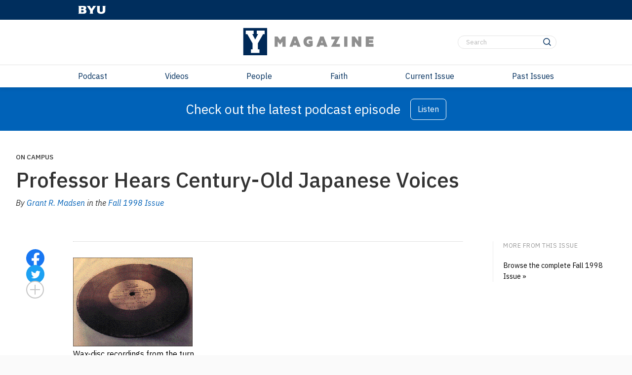

--- FILE ---
content_type: text/html; charset=UTF-8
request_url: https://magazine.byu.edu/article/professor-hears-century-old-japanese-voices/
body_size: 15063
content:

<div class="ymag-header--spacer"></div>

<!DOCTYPE html>
<html lang="en-US">
	<head>
		<title>Professor Hears Century-Old Japanese Voices - Y Magazine</title>
		<meta charset="UTF-8">
		<meta name="viewport" content="width=device-width, initial-scale=1">
		<link rel="profile" href="http://gmpg.org/xfn/11">
		<link rel="pingback" href="https://magazine.byu.edu/xmlrpc.php">
		<meta property="article:post-id" content="5113">
					<meta class="swiftype" name="title" data-type="string" content="Professor Hears Century-Old Japanese Voices"/>
			<meta class="swiftype" name="body" data-type="text" content="[caption id=&quot;attachment_5114&quot; align=&quot;aligncenter&quot; width=&quot;242&quot;] Wax-disc recordings from the turn of the century preserve performances of a Japanese theater troupe thought to have influenced Picasso and Puccini.[/caption]

By Grant Madsen
When a BYU professor skimmed a catalog of foreign recordings, he had little idea he would stumble across the earliest known commercial recordings of Japanese voices belonging to an influential turn-of-the-century Japanese theater troupe that inspired such artists as Picasso and Puccini.
But that&#039;s what professor J. Scott Miller found, and his discovery is considered a cultural and historical gem by the Japanese people.
&quot;This is a historical treasure,&quot; says Masakazu Watabe, BYU associate professor of Japanese. &quot;It contains the actual voices of people we have heard and read about. To know there are actual recordings, the oldest ever recorded--that&#039;s significant.&quot;
The finding placed Miller, associate professor of Japanese literature at BYU, on the front page of Asahi Shimbun, one of Japan&#039;s largest newspapers, and on Japan&#039;s version of 60 Minutes.
Miller, whose compact disc remastering of the recordings is selling briskly in Japan, chanced upon the recordings in England while doing research for his dissertation at Cambridge University. He was looking for recordings of Japanese performers in London.
&quot;One afternoon I was scrolling through yet another roll of microfilm, and there, in a catalog of foreign recordings from 1902, were two pages of handwritten Japanese,&quot; he says.
Inquiries at London&#039;s EMI record company led him to identify 29 wax-disc recordings of Japanese speech, music, and dialogue from a performance of the Kawakami theater troupe at the 1900 Paris Exposition, the earliest known recordings of their kind. Miller says the recordings were made in order to satisfy Europeans&#039; intense interest in things Japanese, known as japonisme.
Indeed, japonisme had such a hold on Europeans that Pablo Picasso chose the theater group&#039;s star as the subject of one of his sketches.
&quot;Picasso actually made a sketch of Sadayakko, the main performer and dancer of the troupe. Europeans were fascinated by her,&quot; says Yoko Chiba, a professor of Japanese at St. Lawrence University in New York. &quot;What made her and the Kawakami troupe so powerful, popular, and appealing is the immediate association people made with popular imported ukiyo-e prints. Sadayakko brought the prints to life.&quot;
Evidence also shows the Italian composer Giacomo Puccini lifted melodies from the Kawakami troupe&#039;s performances while composing his famous opera Madame Butterfly.
&quot;In April 1902 Puccini saw the troupe perform in Milan, Italy,&quot; explains Arthur Groos, Cornell professor of musicology and co-editor of the Cambridge Opera Journal. &quot;It&#039;s fairly clear he obtained, either from watching the performance or from a recording, some of the Japanese music.&quot;
The melodies had an obvious impact on Puccini because &quot;he went home and four days later wrote the entrance music of act 1 using one of the melodies he heard from the theater,&quot; Groos says. &quot;Scott&#039;s discovery is important because for the first time in Western history, knowing a composer heard certain melodies, we can actually hear what he heard.&quot;
Miller&#039;s discovery is also significant to Japanese linguists because it provides recorded examples of Japanese speech near the turn of the century.
&quot;From the Japanese point of view, it is interesting and helpful to know how they spoke then,&quot; says Watabe, a native of Yokohama, Japan.
Watabe says the Japanese are interested in the world of science and in scholarship, and Miller&#039;s discovery is an honor for BYU. &quot;More than just bringing attention to BYU&#039;s Japanese language program, it gives visibility to BYU as a whole. Many Japanese people know Harvard, Princeton, or Stanford, but they don&#039;t know BYU. This discovery will help fix that to a certain degree.&quot;
Miller&#039;s CD has been nominated by the Agency for Cultural Affairs, part of the Japanese Ministry of Education, for a fine arts award for recording. The CD can be ordered through BYU&#039;s Creative Works catalog by calling (800) 962-8061."/>
			<meta class="swiftype" name="author" data-type="string" content="Grant R. Madsen" />
			<meta class="swiftype" name="author_url" data-type="string" content="https://magazine.byu.edu/writers/grant-r-madsen/" />
			<meta class="swiftype" name="issue_release" data-type="string" content="Fall 1998" />
			<meta class="swiftype" name="issue_url" data-type="string" content="https://magazine.byu.edu/issues/fall-1998/" />
			<meta class="swiftype" name="meta description" data-type="string" content="" />
			<meta class="swiftype" name="image" data-type="enum" content="https://magazine.byu.edu/wp-content/uploads/2014/07/Fa98_595.gif" />
			<meta class="swiftype" name="image_alt" data-type="string" content="disc recording" />
			<meta name='robots' content='index, follow, max-image-preview:large, max-snippet:-1, max-video-preview:-1' />

<!-- Google Tag Manager for WordPress by gtm4wp.com -->
<script data-cfasync="false" data-pagespeed-no-defer>
	var gtm4wp_datalayer_name = "dataLayer";
	var dataLayer = dataLayer || [];
</script>
<!-- End Google Tag Manager for WordPress by gtm4wp.com -->
	<!-- This site is optimized with the Yoast SEO Premium plugin v26.6 (Yoast SEO v26.6) - https://yoast.com/wordpress/plugins/seo/ -->
	<link rel="canonical" href="https://magazine.byu.edu/article/professor-hears-century-old-japanese-voices/" />
	<meta property="og:locale" content="en_US" />
	<meta property="og:type" content="article" />
	<meta property="og:title" content="Professor Hears Century-Old Japanese Voices" />
	<meta property="og:description" content="By Grant Madsen When a BYU professor skimmed a catalog of foreign recordings, he had little idea he would stumble across the earliest known commercial recordings of Japanese voices belonging to an influential turn-of-the-century Japanese theater troupe that inspired such artists as Picasso and Puccini. But that&#8217;s what professor J. Scott Miller found, and his [&hellip;]" />
	<meta property="og:url" content="https://magazine.byu.edu/article/professor-hears-century-old-japanese-voices/" />
	<meta property="og:site_name" content="Y Magazine" />
	<meta property="article:publisher" content="https://www.facebook.com/ymagazine.byu/" />
	<meta property="article:modified_time" content="2022-01-12T15:07:33+00:00" />
	<meta property="og:image" content="https://magazine.byu.edu/wp-content/uploads/2014/07/Fa98_595.gif" />
	<meta name="twitter:card" content="summary_large_image" />
	<meta name="twitter:site" content="@ymagazine_byu" />
	<meta name="twitter:label1" content="Est. reading time" />
	<meta name="twitter:data1" content="4 minutes" />
	<script type="application/ld+json" class="yoast-schema-graph">{"@context":"https://schema.org","@graph":[{"@type":"WebPage","@id":"https://magazine.byu.edu/article/professor-hears-century-old-japanese-voices/","url":"https://magazine.byu.edu/article/professor-hears-century-old-japanese-voices/","name":"Professor Hears Century-Old Japanese Voices - Y Magazine","isPartOf":{"@id":"https://magazine.byu.edu/#website"},"primaryImageOfPage":{"@id":"https://magazine.byu.edu/article/professor-hears-century-old-japanese-voices/#primaryimage"},"image":{"@id":"https://magazine.byu.edu/article/professor-hears-century-old-japanese-voices/#primaryimage"},"thumbnailUrl":"https://magazine.byu.edu/wp-content/uploads/2014/07/Fa98_595.gif","datePublished":"1998-10-15T17:12:04+00:00","dateModified":"2022-01-12T15:07:33+00:00","breadcrumb":{"@id":"https://magazine.byu.edu/article/professor-hears-century-old-japanese-voices/#breadcrumb"},"inLanguage":"en-US","potentialAction":[{"@type":"ReadAction","target":["https://magazine.byu.edu/article/professor-hears-century-old-japanese-voices/"]}]},{"@type":"ImageObject","inLanguage":"en-US","@id":"https://magazine.byu.edu/article/professor-hears-century-old-japanese-voices/#primaryimage","url":"https://magazine.byu.edu/wp-content/uploads/2014/07/Fa98_595.gif","contentUrl":"https://magazine.byu.edu/wp-content/uploads/2014/07/Fa98_595.gif"},{"@type":"BreadcrumbList","@id":"https://magazine.byu.edu/article/professor-hears-century-old-japanese-voices/#breadcrumb","itemListElement":[{"@type":"ListItem","position":1,"name":"Y Magazine","item":"https://magazine.byu.edu/"},{"@type":"ListItem","position":2,"name":"Articles","item":"https://magazine.byu.edu/article/"},{"@type":"ListItem","position":3,"name":"Professor Hears Century-Old Japanese Voices"}]},{"@type":"WebSite","@id":"https://magazine.byu.edu/#website","url":"https://magazine.byu.edu/","name":"Y Magazine","description":"Brigham Young University","publisher":{"@id":"https://magazine.byu.edu/#organization"},"potentialAction":[{"@type":"SearchAction","target":{"@type":"EntryPoint","urlTemplate":"https://magazine.byu.edu/?s={search_term_string}"},"query-input":{"@type":"PropertyValueSpecification","valueRequired":true,"valueName":"search_term_string"}}],"inLanguage":"en-US"},{"@type":"Organization","@id":"https://magazine.byu.edu/#organization","name":"BYU Magazine","url":"https://magazine.byu.edu/","logo":{"@type":"ImageObject","inLanguage":"en-US","@id":"https://magazine.byu.edu/#/schema/logo/image/","url":"https://magazine.byu.edu/wp-content/uploads/2021/10/ymagazinelogo-stacked.png","contentUrl":"https://magazine.byu.edu/wp-content/uploads/2021/10/ymagazinelogo-stacked.png","width":999,"height":999,"caption":"BYU Magazine"},"image":{"@id":"https://magazine.byu.edu/#/schema/logo/image/"},"sameAs":["https://www.facebook.com/ymagazine.byu/","https://x.com/ymagazine_byu","https://www.instagram.com/ymagazine.byu/?hl=en","https://www.pinterest.com/byumagazine/","https://www.youtube.com/user/BYUMagazine","https://en.wikipedia.org/wiki/Y_Magazine"]}]}</script>
	<!-- / Yoast SEO Premium plugin. -->


<link rel='dns-prefetch' href='//fonts.googleapis.com' />
<link rel="alternate" title="oEmbed (JSON)" type="application/json+oembed" href="https://magazine.byu.edu/wp-json/oembed/1.0/embed?url=https%3A%2F%2Fmagazine.byu.edu%2Farticle%2Fprofessor-hears-century-old-japanese-voices%2F" />
<link rel="alternate" title="oEmbed (XML)" type="text/xml+oembed" href="https://magazine.byu.edu/wp-json/oembed/1.0/embed?url=https%3A%2F%2Fmagazine.byu.edu%2Farticle%2Fprofessor-hears-century-old-japanese-voices%2F&#038;format=xml" />
<style id='wp-img-auto-sizes-contain-inline-css' type='text/css'>
img:is([sizes=auto i],[sizes^="auto," i]){contain-intrinsic-size:3000px 1500px}
/*# sourceURL=wp-img-auto-sizes-contain-inline-css */
</style>
<link rel='stylesheet' id='google-fonts-ibm-plex-sans-css' href='https://fonts.googleapis.com/css2?family=IBM+Plex+Sans:ital,wght@0,100..700;1,100..700&#038;display=swap' type='text/css' media='all' />
<style id='wp-emoji-styles-inline-css' type='text/css'>

	img.wp-smiley, img.emoji {
		display: inline !important;
		border: none !important;
		box-shadow: none !important;
		height: 1em !important;
		width: 1em !important;
		margin: 0 0.07em !important;
		vertical-align: -0.1em !important;
		background: none !important;
		padding: 0 !important;
	}
/*# sourceURL=wp-emoji-styles-inline-css */
</style>
<style id='wp-block-library-inline-css' type='text/css'>
:root{--wp-block-synced-color:#7a00df;--wp-block-synced-color--rgb:122,0,223;--wp-bound-block-color:var(--wp-block-synced-color);--wp-editor-canvas-background:#ddd;--wp-admin-theme-color:#007cba;--wp-admin-theme-color--rgb:0,124,186;--wp-admin-theme-color-darker-10:#006ba1;--wp-admin-theme-color-darker-10--rgb:0,107,160.5;--wp-admin-theme-color-darker-20:#005a87;--wp-admin-theme-color-darker-20--rgb:0,90,135;--wp-admin-border-width-focus:2px}@media (min-resolution:192dpi){:root{--wp-admin-border-width-focus:1.5px}}.wp-element-button{cursor:pointer}:root .has-very-light-gray-background-color{background-color:#eee}:root .has-very-dark-gray-background-color{background-color:#313131}:root .has-very-light-gray-color{color:#eee}:root .has-very-dark-gray-color{color:#313131}:root .has-vivid-green-cyan-to-vivid-cyan-blue-gradient-background{background:linear-gradient(135deg,#00d084,#0693e3)}:root .has-purple-crush-gradient-background{background:linear-gradient(135deg,#34e2e4,#4721fb 50%,#ab1dfe)}:root .has-hazy-dawn-gradient-background{background:linear-gradient(135deg,#faaca8,#dad0ec)}:root .has-subdued-olive-gradient-background{background:linear-gradient(135deg,#fafae1,#67a671)}:root .has-atomic-cream-gradient-background{background:linear-gradient(135deg,#fdd79a,#004a59)}:root .has-nightshade-gradient-background{background:linear-gradient(135deg,#330968,#31cdcf)}:root .has-midnight-gradient-background{background:linear-gradient(135deg,#020381,#2874fc)}:root{--wp--preset--font-size--normal:16px;--wp--preset--font-size--huge:42px}.has-regular-font-size{font-size:1em}.has-larger-font-size{font-size:2.625em}.has-normal-font-size{font-size:var(--wp--preset--font-size--normal)}.has-huge-font-size{font-size:var(--wp--preset--font-size--huge)}.has-text-align-center{text-align:center}.has-text-align-left{text-align:left}.has-text-align-right{text-align:right}.has-fit-text{white-space:nowrap!important}#end-resizable-editor-section{display:none}.aligncenter{clear:both}.items-justified-left{justify-content:flex-start}.items-justified-center{justify-content:center}.items-justified-right{justify-content:flex-end}.items-justified-space-between{justify-content:space-between}.screen-reader-text{border:0;clip-path:inset(50%);height:1px;margin:-1px;overflow:hidden;padding:0;position:absolute;width:1px;word-wrap:normal!important}.screen-reader-text:focus{background-color:#ddd;clip-path:none;color:#444;display:block;font-size:1em;height:auto;left:5px;line-height:normal;padding:15px 23px 14px;text-decoration:none;top:5px;width:auto;z-index:100000}html :where(.has-border-color){border-style:solid}html :where([style*=border-top-color]){border-top-style:solid}html :where([style*=border-right-color]){border-right-style:solid}html :where([style*=border-bottom-color]){border-bottom-style:solid}html :where([style*=border-left-color]){border-left-style:solid}html :where([style*=border-width]){border-style:solid}html :where([style*=border-top-width]){border-top-style:solid}html :where([style*=border-right-width]){border-right-style:solid}html :where([style*=border-bottom-width]){border-bottom-style:solid}html :where([style*=border-left-width]){border-left-style:solid}html :where(img[class*=wp-image-]){height:auto;max-width:100%}:where(figure){margin:0 0 1em}html :where(.is-position-sticky){--wp-admin--admin-bar--position-offset:var(--wp-admin--admin-bar--height,0px)}@media screen and (max-width:600px){html :where(.is-position-sticky){--wp-admin--admin-bar--position-offset:0px}}

/*# sourceURL=wp-block-library-inline-css */
</style><style id='global-styles-inline-css' type='text/css'>
:root{--wp--preset--aspect-ratio--square: 1;--wp--preset--aspect-ratio--4-3: 4/3;--wp--preset--aspect-ratio--3-4: 3/4;--wp--preset--aspect-ratio--3-2: 3/2;--wp--preset--aspect-ratio--2-3: 2/3;--wp--preset--aspect-ratio--16-9: 16/9;--wp--preset--aspect-ratio--9-16: 9/16;--wp--preset--color--black: #000000;--wp--preset--color--cyan-bluish-gray: #abb8c3;--wp--preset--color--white: #ffffff;--wp--preset--color--pale-pink: #f78da7;--wp--preset--color--vivid-red: #cf2e2e;--wp--preset--color--luminous-vivid-orange: #ff6900;--wp--preset--color--luminous-vivid-amber: #fcb900;--wp--preset--color--light-green-cyan: #7bdcb5;--wp--preset--color--vivid-green-cyan: #00d084;--wp--preset--color--pale-cyan-blue: #8ed1fc;--wp--preset--color--vivid-cyan-blue: #0693e3;--wp--preset--color--vivid-purple: #9b51e0;--wp--preset--gradient--vivid-cyan-blue-to-vivid-purple: linear-gradient(135deg,rgb(6,147,227) 0%,rgb(155,81,224) 100%);--wp--preset--gradient--light-green-cyan-to-vivid-green-cyan: linear-gradient(135deg,rgb(122,220,180) 0%,rgb(0,208,130) 100%);--wp--preset--gradient--luminous-vivid-amber-to-luminous-vivid-orange: linear-gradient(135deg,rgb(252,185,0) 0%,rgb(255,105,0) 100%);--wp--preset--gradient--luminous-vivid-orange-to-vivid-red: linear-gradient(135deg,rgb(255,105,0) 0%,rgb(207,46,46) 100%);--wp--preset--gradient--very-light-gray-to-cyan-bluish-gray: linear-gradient(135deg,rgb(238,238,238) 0%,rgb(169,184,195) 100%);--wp--preset--gradient--cool-to-warm-spectrum: linear-gradient(135deg,rgb(74,234,220) 0%,rgb(151,120,209) 20%,rgb(207,42,186) 40%,rgb(238,44,130) 60%,rgb(251,105,98) 80%,rgb(254,248,76) 100%);--wp--preset--gradient--blush-light-purple: linear-gradient(135deg,rgb(255,206,236) 0%,rgb(152,150,240) 100%);--wp--preset--gradient--blush-bordeaux: linear-gradient(135deg,rgb(254,205,165) 0%,rgb(254,45,45) 50%,rgb(107,0,62) 100%);--wp--preset--gradient--luminous-dusk: linear-gradient(135deg,rgb(255,203,112) 0%,rgb(199,81,192) 50%,rgb(65,88,208) 100%);--wp--preset--gradient--pale-ocean: linear-gradient(135deg,rgb(255,245,203) 0%,rgb(182,227,212) 50%,rgb(51,167,181) 100%);--wp--preset--gradient--electric-grass: linear-gradient(135deg,rgb(202,248,128) 0%,rgb(113,206,126) 100%);--wp--preset--gradient--midnight: linear-gradient(135deg,rgb(2,3,129) 0%,rgb(40,116,252) 100%);--wp--preset--font-size--small: 13px;--wp--preset--font-size--medium: 20px;--wp--preset--font-size--large: 36px;--wp--preset--font-size--x-large: 42px;--wp--preset--spacing--20: 0.44rem;--wp--preset--spacing--30: 0.67rem;--wp--preset--spacing--40: 1rem;--wp--preset--spacing--50: 1.5rem;--wp--preset--spacing--60: 2.25rem;--wp--preset--spacing--70: 3.38rem;--wp--preset--spacing--80: 5.06rem;--wp--preset--shadow--natural: 6px 6px 9px rgba(0, 0, 0, 0.2);--wp--preset--shadow--deep: 12px 12px 50px rgba(0, 0, 0, 0.4);--wp--preset--shadow--sharp: 6px 6px 0px rgba(0, 0, 0, 0.2);--wp--preset--shadow--outlined: 6px 6px 0px -3px rgb(255, 255, 255), 6px 6px rgb(0, 0, 0);--wp--preset--shadow--crisp: 6px 6px 0px rgb(0, 0, 0);}:where(.is-layout-flex){gap: 0.5em;}:where(.is-layout-grid){gap: 0.5em;}body .is-layout-flex{display: flex;}.is-layout-flex{flex-wrap: wrap;align-items: center;}.is-layout-flex > :is(*, div){margin: 0;}body .is-layout-grid{display: grid;}.is-layout-grid > :is(*, div){margin: 0;}:where(.wp-block-columns.is-layout-flex){gap: 2em;}:where(.wp-block-columns.is-layout-grid){gap: 2em;}:where(.wp-block-post-template.is-layout-flex){gap: 1.25em;}:where(.wp-block-post-template.is-layout-grid){gap: 1.25em;}.has-black-color{color: var(--wp--preset--color--black) !important;}.has-cyan-bluish-gray-color{color: var(--wp--preset--color--cyan-bluish-gray) !important;}.has-white-color{color: var(--wp--preset--color--white) !important;}.has-pale-pink-color{color: var(--wp--preset--color--pale-pink) !important;}.has-vivid-red-color{color: var(--wp--preset--color--vivid-red) !important;}.has-luminous-vivid-orange-color{color: var(--wp--preset--color--luminous-vivid-orange) !important;}.has-luminous-vivid-amber-color{color: var(--wp--preset--color--luminous-vivid-amber) !important;}.has-light-green-cyan-color{color: var(--wp--preset--color--light-green-cyan) !important;}.has-vivid-green-cyan-color{color: var(--wp--preset--color--vivid-green-cyan) !important;}.has-pale-cyan-blue-color{color: var(--wp--preset--color--pale-cyan-blue) !important;}.has-vivid-cyan-blue-color{color: var(--wp--preset--color--vivid-cyan-blue) !important;}.has-vivid-purple-color{color: var(--wp--preset--color--vivid-purple) !important;}.has-black-background-color{background-color: var(--wp--preset--color--black) !important;}.has-cyan-bluish-gray-background-color{background-color: var(--wp--preset--color--cyan-bluish-gray) !important;}.has-white-background-color{background-color: var(--wp--preset--color--white) !important;}.has-pale-pink-background-color{background-color: var(--wp--preset--color--pale-pink) !important;}.has-vivid-red-background-color{background-color: var(--wp--preset--color--vivid-red) !important;}.has-luminous-vivid-orange-background-color{background-color: var(--wp--preset--color--luminous-vivid-orange) !important;}.has-luminous-vivid-amber-background-color{background-color: var(--wp--preset--color--luminous-vivid-amber) !important;}.has-light-green-cyan-background-color{background-color: var(--wp--preset--color--light-green-cyan) !important;}.has-vivid-green-cyan-background-color{background-color: var(--wp--preset--color--vivid-green-cyan) !important;}.has-pale-cyan-blue-background-color{background-color: var(--wp--preset--color--pale-cyan-blue) !important;}.has-vivid-cyan-blue-background-color{background-color: var(--wp--preset--color--vivid-cyan-blue) !important;}.has-vivid-purple-background-color{background-color: var(--wp--preset--color--vivid-purple) !important;}.has-black-border-color{border-color: var(--wp--preset--color--black) !important;}.has-cyan-bluish-gray-border-color{border-color: var(--wp--preset--color--cyan-bluish-gray) !important;}.has-white-border-color{border-color: var(--wp--preset--color--white) !important;}.has-pale-pink-border-color{border-color: var(--wp--preset--color--pale-pink) !important;}.has-vivid-red-border-color{border-color: var(--wp--preset--color--vivid-red) !important;}.has-luminous-vivid-orange-border-color{border-color: var(--wp--preset--color--luminous-vivid-orange) !important;}.has-luminous-vivid-amber-border-color{border-color: var(--wp--preset--color--luminous-vivid-amber) !important;}.has-light-green-cyan-border-color{border-color: var(--wp--preset--color--light-green-cyan) !important;}.has-vivid-green-cyan-border-color{border-color: var(--wp--preset--color--vivid-green-cyan) !important;}.has-pale-cyan-blue-border-color{border-color: var(--wp--preset--color--pale-cyan-blue) !important;}.has-vivid-cyan-blue-border-color{border-color: var(--wp--preset--color--vivid-cyan-blue) !important;}.has-vivid-purple-border-color{border-color: var(--wp--preset--color--vivid-purple) !important;}.has-vivid-cyan-blue-to-vivid-purple-gradient-background{background: var(--wp--preset--gradient--vivid-cyan-blue-to-vivid-purple) !important;}.has-light-green-cyan-to-vivid-green-cyan-gradient-background{background: var(--wp--preset--gradient--light-green-cyan-to-vivid-green-cyan) !important;}.has-luminous-vivid-amber-to-luminous-vivid-orange-gradient-background{background: var(--wp--preset--gradient--luminous-vivid-amber-to-luminous-vivid-orange) !important;}.has-luminous-vivid-orange-to-vivid-red-gradient-background{background: var(--wp--preset--gradient--luminous-vivid-orange-to-vivid-red) !important;}.has-very-light-gray-to-cyan-bluish-gray-gradient-background{background: var(--wp--preset--gradient--very-light-gray-to-cyan-bluish-gray) !important;}.has-cool-to-warm-spectrum-gradient-background{background: var(--wp--preset--gradient--cool-to-warm-spectrum) !important;}.has-blush-light-purple-gradient-background{background: var(--wp--preset--gradient--blush-light-purple) !important;}.has-blush-bordeaux-gradient-background{background: var(--wp--preset--gradient--blush-bordeaux) !important;}.has-luminous-dusk-gradient-background{background: var(--wp--preset--gradient--luminous-dusk) !important;}.has-pale-ocean-gradient-background{background: var(--wp--preset--gradient--pale-ocean) !important;}.has-electric-grass-gradient-background{background: var(--wp--preset--gradient--electric-grass) !important;}.has-midnight-gradient-background{background: var(--wp--preset--gradient--midnight) !important;}.has-small-font-size{font-size: var(--wp--preset--font-size--small) !important;}.has-medium-font-size{font-size: var(--wp--preset--font-size--medium) !important;}.has-large-font-size{font-size: var(--wp--preset--font-size--large) !important;}.has-x-large-font-size{font-size: var(--wp--preset--font-size--x-large) !important;}
/*# sourceURL=global-styles-inline-css */
</style>

<style id='classic-theme-styles-inline-css' type='text/css'>
/*! This file is auto-generated */
.wp-block-button__link{color:#fff;background-color:#32373c;border-radius:9999px;box-shadow:none;text-decoration:none;padding:calc(.667em + 2px) calc(1.333em + 2px);font-size:1.125em}.wp-block-file__button{background:#32373c;color:#fff;text-decoration:none}
/*# sourceURL=/wp-includes/css/classic-themes.min.css */
</style>
<link rel='stylesheet' id='pgcore-style-css' href='https://magazine.byu.edu/wp-content/themes/pg-core/style.css?ver=1753994149' type='text/css' media='all' />
<link rel='stylesheet' id='pgcore-style-desktop-css' href='https://magazine.byu.edu/wp-content/themes/pg-core/css/style-desktop.css?ver=1745628779' type='text/css' media='all' />
<link rel='stylesheet' id='pgcore-style-print-css' href='https://magazine.byu.edu/wp-content/themes/pg-core/css/style-print.css?ver=1745628779' type='text/css' media='all' />
<link rel='stylesheet' id='pgcore-normalize-css' href='https://magazine.byu.edu/wp-content/themes/pg-core/css/normalize.min.css?ver=8.0.1' type='text/css' media='all' />
<link rel='stylesheet' id='pgcore-fade-style-css' href='https://magazine.byu.edu/wp-content/themes/pg-core/byu-theme/css/fade.css?ver=1745628779' type='text/css' media='all' />
<link rel='stylesheet' id='public-sans-open-sans-css' href='https://fonts.googleapis.com/css2?family=Public+Sans%3Aital%2Cwght%400%2C400%3B0%2C600%3B1%2C400%3B1%2C600&#038;display=swap&#038;ver=1.0' type='text/css' media='all' />
<link rel='stylesheet' id='pgcorechild-style-css' href='https://magazine.byu.edu/wp-content/themes/pg-core-child/style.css?ver=1753994149' type='text/css' media='all' />
<link rel='stylesheet' id='ibm-plex-override-css' href='https://magazine.byu.edu/wp-content/themes/pg-core-child/src/css/ibm-plex-override.css?ver=1753994149' type='text/css' media='all' />
<link rel='stylesheet' id='header-css' href='https://magazine.byu.edu/wp-content/themes/pg-core-child/src/css/header.css?ver=1753994149' type='text/css' media='all' />
<link rel='stylesheet' id='footer-css' href='https://magazine.byu.edu/wp-content/themes/pg-core-child/src/css/footer.css?ver=1753994149' type='text/css' media='all' />
<link rel='stylesheet' id='single-article-css' href='https://magazine.byu.edu/wp-content/themes/pg-core-child/src/css/pages/single-article.css?ver=1753994149' type='text/css' media='all' />
<link rel='stylesheet' id='image-slider-css' href='https://magazine.byu.edu/wp-content/themes/pg-core-child/src/css/custom-blocks/image-slider.css?ver=1753994149' type='text/css' media='all' />
<link rel='stylesheet' id='font-awesome-css' href='https://magazine.byu.edu/wp-content/themes/pg-core-child/src/css/font-awesome.css?ver=1710263801' type='text/css' media='all' />
<link rel='stylesheet' id='article-block-css' href='https://magazine.byu.edu/wp-content/themes/pg-core-child/src/css/template-parts/article-block.css?ver=1753994149' type='text/css' media='all' />
<link rel='stylesheet' id='module-section-css' href='https://magazine.byu.edu/wp-content/themes/pg-core-child/src/css/template-parts/module-section.css?ver=1753994149' type='text/css' media='all' />
<link rel='stylesheet' id='custom-sidebar-css' href='https://magazine.byu.edu/wp-content/themes/pg-core-child/src/css/custom-blocks/custom-sidebar.css?ver=1710263801' type='text/css' media='all' />
<link rel='stylesheet' id='extend-core-image-css' href='https://magazine.byu.edu/wp-content/themes/pg-core-child/src/css/custom-blocks/extend-core-image.css?ver=1710263801' type='text/css' media='all' />
<link rel='stylesheet' id='nav-to-top-button-css' href='https://magazine.byu.edu/wp-content/themes/pg-core-child/src/css/template-parts/nav-to-top-button.css?ver=1753994149' type='text/css' media='all' />
<link rel='stylesheet' id='audio-button-css' href='https://magazine.byu.edu/wp-content/themes/pg-core-child/src/css/template-parts/audio-button.css?ver=1753994149' type='text/css' media='all' />
<link rel='stylesheet' id='expandable-css' href='https://magazine.byu.edu/wp-content/themes/pg-core-child/src/css/template-parts/expandable.css?ver=1753994149' type='text/css' media='all' />
<link rel='stylesheet' id='more-articles-css' href='https://magazine.byu.edu/wp-content/themes/pg-core-child/src/css/template-parts/more-articles.css?ver=1753994149' type='text/css' media='all' />
<script type="text/javascript" src="https://magazine.byu.edu/wp-includes/js/jquery/jquery.min.js?ver=3.7.1" id="jquery-core-js"></script>
<script type="text/javascript" src="https://magazine.byu.edu/wp-includes/js/jquery/jquery-migrate.min.js?ver=3.4.1" id="jquery-migrate-js"></script>
<link rel="https://api.w.org/" href="https://magazine.byu.edu/wp-json/" /><link rel="alternate" title="JSON" type="application/json" href="https://magazine.byu.edu/wp-json/wp/v2/article/5113" /><link rel="EditURI" type="application/rsd+xml" title="RSD" href="https://magazine.byu.edu/xmlrpc.php?rsd" />
<meta name="generator" content="WordPress 6.9" />
<link rel='shortlink' href='https://magazine.byu.edu/?p=5113' />

<!-- Google Tag Manager for WordPress by gtm4wp.com -->
<!-- GTM Container placement set to footer -->
<script data-cfasync="false" data-pagespeed-no-defer type="text/javascript">
	var dataLayer_content = {"pagePostType":"article","pagePostType2":"single-article","pageCategory":["1998-fall","on-campus-topics","on-campus-fall-1998"],"pageAttributes":["japanese-voices","turn-of-the-century","wax-disc-recordings"],"pagePostAuthor":"Rachelle"};
	dataLayer.push( dataLayer_content );
</script>
<script data-cfasync="false" data-pagespeed-no-defer type="text/javascript">
(function(w,d,s,l,i){w[l]=w[l]||[];w[l].push({'gtm.start':
new Date().getTime(),event:'gtm.js'});var f=d.getElementsByTagName(s)[0],
j=d.createElement(s),dl=l!='dataLayer'?'&l='+l:'';j.async=true;j.src=
'//www.googletagmanager.com/gtm.js?id='+i+dl;f.parentNode.insertBefore(j,f);
})(window,document,'script','dataLayer','GTM-TCX37P9');
</script>
<!-- End Google Tag Manager for WordPress by gtm4wp.com --><link rel="icon" href="https://magazine.byu.edu/wp-content/uploads/2021/10/favicon.png" sizes="32x32" />
<link rel="icon" href="https://magazine.byu.edu/wp-content/uploads/2021/10/favicon.png" sizes="192x192" />
<link rel="apple-touch-icon" href="https://magazine.byu.edu/wp-content/uploads/2021/10/favicon.png" />
<meta name="msapplication-TileImage" content="https://magazine.byu.edu/wp-content/uploads/2021/10/favicon.png" />
		<meta name="google-site-verification" content="fr5WZsLScBUkgdrz8xZhmgipuEau0xjzW7pFVk_MqfM"/>
		<!-- Crazy Egg Analytics Tracking -->
		<script type="text/javascript">
		setTimeout(function(){var a=document.createElement("script");
		var b=document.getElementsByTagName("script")[0];
		a.src=document.location.protocol+"//script.crazyegg.com/pages/scripts/0013/2955.js?"+Math.floor(new Date().getTime()/3600000);
		a.async=true;a.type="text/javascript";b.parentNode.insertBefore(a,b)}, 1);
		</script>
		<script async src="https://www.googleoptimize.com/optimize.js?id=OPT-TFKVVPS"></script>
		<!-- *************************** -->
	</head>
	<body class="wp-singular article-template-default single single-article postid-5113 wp-theme-pg-core wp-child-theme-pg-core-child">
		<header role="banner" class="ymag-header">
			<div class="ymag-header__monogram-ribbon">
				<div class="ymag-header__monogram-wrapper">
					<a class="ymag-header__monogram-link" href="https://www.byu.edu/" target="_blank">
						<img class="ymag-header__monogram" src="https://magazine.byu.edu/wp-content/themes/pg-core-child/src/images/byu-monogram-white.svg" alt="BYU">
					</a>
				</div>
			</div>
			<div class="ymag-header__banner">
				<a class="ymag-header__masthead-link" href="https://magazine.byu.edu">
					<img class="ymag-header__masthead" src="https://magazine.byu.edu/wp-content/themes/pg-core-child/src/images/masthead-2021.svg" alt="Y Magazine">
				</a>
				<div class="ymag-header__mobile-nav-button-wrapper">
					<button type="button" class="ymag-header__mobile-nav-button" aria-label="toggle menu">
						<img class="byu-header__hamburger" src="https://magazine.byu.edu/wp-content/themes/pg-core/byu-theme/images/hamburger.svg" alt="Menu">
						<img class="byu-header__menu-close byu-header__mobile-nav-icon--inactive" src="https://magazine.byu.edu/wp-content/themes/pg-core/byu-theme/images/menu-close.svg" alt="Close Menu">
					</button>
				</div>
				<div class="ymag-header__search-form--mobile">
					<form role="search" action="/" method="get" class="ymag-header__search-form" autocomplete="off">
						<input class="ymag-header__search-box" type="search" placeholder="Search" onfocus="this.placeholder = ''" onblur="this.placeholder='Search'" slot="search" name="s" aria-label="Search" autocomplete="off">
						<button type="submit" class="ymag-header__search-submit" disabled>
							<img class="ymag-header__search-icon" src="https://magazine.byu.edu/wp-content/themes/pg-core-child/src/images/search.svg" alt="Search" data-ll-status="loaded"><noscript><img class="byu-header__search-icon" src="assets/search.svg" alt="Search"></noscript>
						</button>
					</form>
				</div>
				<div class="ymag-header__search-form--desktop">
					<form role="search" action="/" method="get" class="ymag-header__search-form" autocomplete="off">
						<input class="ymag-header__search-box" type="search" placeholder="Search" onfocus="this.placeholder = ''" onblur="this.placeholder='Search'" slot="search" name="s" aria-label="Search" autocomplete="off">
						<button type="submit" class="ymag-header__search-submit" disabled>
							<img class="ymag-header__search-icon" src="https://magazine.byu.edu/wp-content/themes/pg-core-child/src/images/search.svg" alt="Search" data-ll-status="loaded"><noscript><img class="byu-header__search-icon" src="assets/search.svg" alt="Search"></noscript>
						</button>
					</form>
				</div>
			</div>
			<div class="ymag-header__mobile-nav">
									<a href="/podcast/" class="ymag-header__nav-item">Podcast</a>
										<a href="/videos/" class="ymag-header__nav-item">Videos</a>
										<a href="/collections/people/" class="ymag-header__nav-item">People</a>
										<a href="/collections/faith/" class="ymag-header__nav-item">Faith</a>
										<a href="https://magazine.byu.edu/issues/2025/fall/" class="ymag-header__nav-item">Current Issue</a>
										<a href="/issues/" class="ymag-header__nav-item">Past Issues</a>
								</div>
			<div class="ymag-header__desktop-nav">
				<div class="ymag-header__desktop-nav-constraint">
											<a href="/podcast/" class="ymag-header__desktop-nav-item">Podcast</a>
												<a href="/videos/" class="ymag-header__desktop-nav-item">Videos</a>
												<a href="/collections/people/" class="ymag-header__desktop-nav-item">People</a>
												<a href="/collections/faith/" class="ymag-header__desktop-nav-item">Faith</a>
												<a href="https://magazine.byu.edu/issues/2025/fall/" class="ymag-header__desktop-nav-item">Current Issue</a>
												<a href="/issues/" class="ymag-header__desktop-nav-item">Past Issues</a>
										</div>
			</div>
		</header>
		<div class="header-ribbon">
	<div class="ribbon-content-wrapper">
		<a class="ribbon-text" href="https://magazine.byu.edu/podcast/">Check out the latest podcast episode</a>
		<a class="ribbon-button-text" href="https://magazine.byu.edu/podcast/">Listen</a>
	</div>
</div>
		<div id="content" class="site-content">
	<main>
		<article class="article">
			<div class="article__lede med-full-width">
				<a href="#" class="article__lede__category">
					On Campus				</a>

				<h1 class="article__lede__headline">Professor Hears Century-Old Japanese Voices</h1>
				<p class="article__lede__byline-content">
					By <a href="https://magazine.byu.edu/writers/grant-r-madsen/">Grant R. Madsen</a> in the <a href="https://magazine.byu.edu/issues/#Fall-1998">Fall 1998 Issue</a>				</p>
				
			</div>

			<!-- LEDE IMAGE -->
							<figure class="article__lede__banner2">
				</figure>
				
			<!-- LEFT RAIL -->
			<div class="article__left-rail" data-swiftype-index="false">
				<ul class="share-article">
					<li class="share-article share-article__facebook">
						<a href="https://www.facebook.com/sharer/sharer.php?u=https%3A%2F%2Fmagazine.byu.edu%2Farticle%2Fprofessor-hears-century-old-japanese-voices%2F" onClick="ga('send', 'event', 'shared', 'facebook')"  target="_blank">							<div class="fa-stack">
								<img class="share-article__icon" src="https://magazine.byu.edu/wp-content/themes/pg-core-child/src/images/facebook_logo.svg" alt="Facebook logo">
							</div>
						</a>
					</li>
					<li class="share-article share-article__twitter">
						<a href="https://twitter.com/intent/tweet?url=https%3A%2F%2Fmagazine.byu.edu%2Farticle%2Fprofessor-hears-century-old-japanese-voices%2F&text=Professor Hears Century-Old Japanese Voices" onClick="ga('send', 'event', 'shared', 'twitter')"  target="_blank">							<div class="fa-stack">
								<img class="share-article__icon" src="https://magazine.byu.edu/wp-content/themes/pg-core-child/src/images/twitter_circular_logo.svg" alt="Twitter logo">
							</div>
						</a>
					</li>
					<li class="share-article share-article__pinterest share-article--hidden">
						<a href="https://www.pinterest.com/pin/create/button/?url=https%3A%2F%2Fmagazine.byu.edu%2Farticle%2Fprofessor-hears-century-old-japanese-voices%2F&description=Professor+Hears+Century-Old+Japanese+Voices" onClick="ga('send', 'event', 'shared', 'pinterest')"  target="_blank">							<div class="fa-stack">
								<img class="share-article__icon" src="https://magazine.byu.edu/wp-content/themes/pg-core-child/src/images/pinterest.svg" alt="Pinterest logo">
							</div>
						</a>
					</li>
					<li class="share-article share-article__linkedin share-article--hidden">
						<a href="https://www.linkedin.com/sharing/share-offsite/?url=https%3A%2F%2Fmagazine.byu.edu%2Farticle%2Fprofessor-hears-century-old-japanese-voices%2F" onClick="ga('send', 'event', 'shared', 'linkedin')"  target="_blank">							<div class="fa-stack">
								<img class="share-article__icon" src="https://magazine.byu.edu/wp-content/themes/pg-core-child/src/images/linkedin.svg" alt="LinkedIn logo">
							</div>
						</a>
					</li>
					<li class="share-article share-article__email share-article--hidden">
						<a href="mailto:?subject=BYU%20Magazine%3A%20Professor Hears Century-Old Japanese Voices&body=https%3A%2F%2Fmagazine.byu.edu%2Farticle%2Fprofessor-hears-century-old-japanese-voices%2F" onClick="ga('send', 'event', 'shared', 'email')"  target="_blank">							<div class="fa-stack">
								<img class="share-article__icon" src="https://magazine.byu.edu/wp-content/themes/pg-core-child/src/images/email.svg" alt="Email">
							</div>
						</a>
					</li>
					<li class="share-article">
						<div class="fa-stack">
							<div class="share-article__icon share-article__more share-article__more--collapse" aria-label="More">
								<div class="left-right left-right--collapse"></div>
								<div class="right-left right-left--collapse"></div>
							</div>
						</div>
					</li>
				</ul>
			</div>

			<!-- ARTICLE BODY -->
			<div class="article__body med-full-width">
				<!-- ARTICLE KICKER -->
									<hr class="article-body__hr"/>
					<div id="attachment_5114" style="width: 252px" class="wp-caption aligncenter"><a href="https://magazine.byu.edu/wp-content/uploads/2014/07/Fa98_595.gif"><img loading="lazy" decoding="async" aria-describedby="caption-attachment-5114" class="size-full wp-image-5114" src="https://magazine.byu.edu/wp-content/uploads/2014/07/Fa98_595.gif" alt="disc recording" width="242" height="180" /></a><p id="caption-attachment-5114" class="wp-caption-text">Wax-disc recordings from the turn of the century preserve performances of a Japanese theater troupe thought to have influenced Picasso and Puccini.</p></div>
<p><span style="color: #000000; font-size: medium;">By Grant Madsen</span></p>
<p style="color: #000000;"><span style="color: #002600; font-size: medium;">W</span>hen a BYU professor skimmed a catalog of foreign recordings, he had little idea he would stumble across the earliest known commercial recordings of Japanese voices belonging to an influential turn-of-the-century Japanese theater troupe that inspired such artists as Picasso and Puccini.</p>
<p style="color: #000000;">But that&#8217;s what professor J. Scott Miller found, and his discovery is considered a cultural and historical gem by the Japanese people.</p>
<p style="color: #000000;">&#8220;This is a historical treasure,&#8221; says Masakazu Watabe, BYU associate professor of Japanese. &#8220;It contains the actual voices of people we have heard and read about. To know there are actual recordings, the oldest ever recorded&#8211;that&#8217;s significant.&#8221;</p>
<p style="color: #000000;">The finding placed Miller, associate professor of Japanese literature at BYU, on the front page of <i>Asahi Shimbun,</i> one of Japan&#8217;s largest newspapers, and on Japan&#8217;s version of <i>60 Minutes.</i></p>
<p style="color: #000000;">Miller, whose compact disc remastering of the recordings is selling briskly in Japan, chanced upon the recordings in England while doing research for his dissertation at Cambridge University. He was looking for recordings of Japanese performers in London.</p>
<p style="color: #000000;">&#8220;One afternoon I was scrolling through yet another roll of microfilm, and there, in a catalog of foreign recordings from 1902, were two pages of handwritten Japanese,&#8221; he says.</p>
<p style="color: #000000;">Inquiries at London&#8217;s EMI record company led him to identify 29 wax-disc recordings of Japanese speech, music, and dialogue from a performance of the Kawakami theater troupe at the 1900 Paris Exposition, the earliest known recordings of their kind. Miller says the recordings were made in order to satisfy Europeans&#8217; intense interest in things Japanese, known as <i>japonisme.</i></p>
<p style="color: #000000;">Indeed, <i>japonisme</i> had such a hold on Europeans that Pablo Picasso chose the theater group&#8217;s star as the subject of one of his sketches.</p>
<p style="color: #000000;">&#8220;Picasso actually made a sketch of Sadayakko, the main performer and dancer of the troupe. Europeans were fascinated by her,&#8221; says Yoko Chiba, a professor of Japanese at St. Lawrence University in New York. &#8220;What made her and the Kawakami troupe so powerful, popular, and appealing is the immediate association people made with popular imported ukiyo-e prints. Sadayakko brought the prints to life.&#8221;</p>
<p style="color: #000000;">Evidence also shows the Italian composer Giacomo Puccini lifted melodies from the Kawakami troupe&#8217;s performances while composing his famous opera <i>Madame Butterfly.</i></p>
<p style="color: #000000;">&#8220;In April 1902 Puccini saw the troupe perform in Milan, Italy,&#8221; explains Arthur Groos, Cornell professor of musicology and co-editor of the <i>Cambridge Opera Journal. </i>&#8220;It&#8217;s fairly clear he obtained, either from watching the performance or from a recording, some of the Japanese music.&#8221;</p>
<p style="color: #000000;">The melodies had an obvious impact on Puccini because &#8220;he went home and four days later wrote the entrance music of act 1 using one of the melodies he heard from the theater,&#8221; Groos says. &#8220;Scott&#8217;s discovery is important because for the first time in Western history, knowing a composer heard certain melodies, we can actually hear what he heard.&#8221;</p>
<p style="color: #000000;">Miller&#8217;s discovery is also significant to Japanese linguists because it provides recorded examples of Japanese speech near the turn of the century.</p>
<p style="color: #000000;">&#8220;From the Japanese point of view, it is interesting and helpful to know how they spoke then,&#8221; says Watabe, a native of Yokohama, Japan.</p>
<p style="color: #000000;">Watabe says the Japanese are interested in the world of science and in scholarship, and Miller&#8217;s discovery is an honor for BYU. &#8220;More than just bringing attention to BYU&#8217;s Japanese language program, it gives visibility to BYU as a whole. Many Japanese people know Harvard, Princeton, or Stanford, but they don&#8217;t know BYU. This discovery will help fix that to a certain degree.&#8221;</p>
<p style="color: #000000;">Miller&#8217;s CD has been nominated by the Agency for Cultural Affairs, part of the Japanese Ministry of Education, for a fine arts award for recording. The CD can be ordered through BYU&#8217;s Creative Works catalog by calling (800) 962-8061.</p>
			</div>

			<!-- ARTICLE RIGHT RAIL -->
			<div class="article__right-rail med-full-width" >
				<div class="article__right-rail__inner">
					
						<div class="more-from-this-issue">
							<h3>More From This Issue</h3>
							<div class="article__right-rail__articles">

															</div>
							<a href="https://magazine.byu.edu/issues/#Fall-1998" class="more-from-this-issue__link">Browse the complete Fall 1998 Issue &raquo;</a>
						</div>

					
				</div>
		</article>
	</main>

	
<section class="more-articles__block">
	<div class="more-articles__header">
		<h2 class="more-articles__header-text">More Articles</h2>
	</div>
	<div class="more-articles__card-wrapper">
					<div class="more-articles__card">
				<a class="more-articles__card-link" href="https://magazine.byu.edu/article/byus-tantara-records-a-joyful-noise/">
					<div class="more-articles__card-image-holder">
						<img class="more-articles__card-image" src="https://magazine.byu.edu/wp-content/uploads/2019/04/WEB_14-806_Slade_20140508_Campus_267-DONE_1404x702_acf_cropped.jpg" alt="">
					</div>
				</a>
				<div class="more-articles__text ">
					<p class="more-articles__text-section" >Book Nook</p>
					<a class="more-articles__text-title-link" href="https://magazine.byu.edu/article/byus-tantara-records-a-joyful-noise/">
						<h2 class="more-articles__text-title" >BYU&#8217;s Tantara Records: A Joyful Noise</h2>
						<p class="more-articles__text-excerpt" >BYU's School of Music has produced more than 35 music CDs under the Tantara Records label.</p>
					</a>
				</div>
			</div>
					<div class="more-articles__card">
				<a class="more-articles__card-link" href="https://magazine.byu.edu/article/putting-the-record-on/">
					<div class="more-articles__card-image-holder">
						<img class="more-articles__card-image" src="https://magazine.byu.edu/wp-content/uploads/2014/08/Sp11_4247_360x200_acf_cropped.jpg" alt="">
					</div>
				</a>
				<div class="more-articles__text ">
					<p class="more-articles__text-section" >BYU Today</p>
					<a class="more-articles__text-title-link" href="https://magazine.byu.edu/article/putting-the-record-on/">
						<h2 class="more-articles__text-title" >Putting the Record On</h2>
						<p class="more-articles__text-excerpt" >Jillian Camarena-Williams (’11) broke the American record for the women’s indoor shot put.</p>
					</a>
				</div>
			</div>
					<div class="more-articles__card">
				<a class="more-articles__card-link" href="https://magazine.byu.edu/article/byusa-president-spinning-records/">
					<div class="more-articles__card-image-holder">
						<img class="more-articles__card-image" src="https://magazine.byu.edu/wp-content/uploads/2021/10/web_21-250_Slade_09102021_PaulVictorVijayakumar-67_bpflat-copy-cutout-500-px-width_444x222_acf_cropped.png" alt="A male student wearing a blue BYU jacket spins a white plate on one finger.">
					</div>
				</a>
				<div class="more-articles__text ">
					<p class="more-articles__text-section" >The Y Report</p>
					<a class="more-articles__text-title-link" href="https://magazine.byu.edu/article/byusa-president-spinning-records/">
						<h2 class="more-articles__text-title" >Spinning Records</h2>
						<p class="more-articles__text-excerpt" >BYUSA president Paul Victor can put a spin on almost anything—plates, books, pillows, even laptops. </p>
					</a>
				</div>
			</div>
			</div>
</section>
<button class="to-top to-top--hidden">
	<a class="to-top-wrapper" href="#">
		<img class="to-top__arrow" src="https://magazine.byu.edu/wp-content/themes/pg-core-child/src/images/up-arrow--royal.svg" alt="Back to top arrow.">
		<span class="to-top__text">Top</span>
	</a>
</button>

<footer>
	<div class="footer__container">
		<a class="footer__masthead" href="/">
			<img class="footer__magazine-logo" src="https://magazine.byu.edu/wp-content/themes/pg-core-child/src/images/footer_logo-2021.svg" alt="Y Magazine Logo">
		</a>
		<div class="footer__button-holder">
			<h3 class="footer__contact-us--mobile">Contact Us</h3>
			<h3 class="footer__advertising--mobile">Advertising</h3>
			<h3 class="footer__news--mobile">News & Alumni</h3>
		</div>
		<div class="footer__content-holder"></div>
		<p class="footer__description">Y Magazine is published four times a year by Brigham Young University for graduates and friends. Donors who contribute at least $25 to BYU Annual Giving receive the magazine for one year.</p>
		<div class="footer__main-link-container">
			<p><a href="http://www.ldsphilanthropies.org/byu/funds/byu-annual-fund.html" target="_blank" rel="noopener noreferrer">Make a donation online</a>&nbsp; or call 1.800.525.8074</p>
			<p><a href="https://magazine.byu.edu/magazine-staff">Current Magazine Staff</a></p>
			<p><a href="https://magazine.byu.edu/writers">All Writers</a></p>
		</div>
		<div class="footer__contact-us">
			<h3 class="contact-us__title">Contact Us</h3>
			<div class="contact-us__content">
				<p>Editorial inquiries and submissions: <a href="mailto:magazine@byu.edu" target="_blank" rel="noopener noreferrer">magazine@byu.edu</a></p>
				<p>Y Magazine<br>218 UPB<br>Provo, UT 84601</p>
				<p><a href="http://alumni.byu.edu/update-your-info" target="_blank" rel="noopener noreferrer">Update Your Address</a></p>
			</div>
			<div class="contact-us__social-container">
				<a class="social-container__link" href="https://x.com/ymagazine_byu/" target="_blank">
					<img class="social-container__social-icon" src="https://magazine.byu.edu/wp-content/themes/pg-core-child/src/images/x-social.svg" alt="Twitter logo">
				</a>
				<a class="social-container__link" href="https://www.facebook.com/ymagazine.byu/" target="_blank">
					<img class="social-container__social-icon" src="https://magazine.byu.edu/wp-content/themes/pg-core-child/src/images/facebook_logo.svg" alt="Facebook logo">
				</a>
				<a class="social-container__link" href="https://www.instagram.com/ymagazine.byu/" target="_blank">
					<img class="social-container__social-icon" src="https://magazine.byu.edu/wp-content/themes/pg-core-child/src/images/instagram_logo.svg" alt="Instagram logo">
				</a>
			</div>
		</div>
		<div class="footer__advertising">
			<h3 class="advertising__title">Advertising</h3>
			<div class="advertising__content">
				<p>Y Magazine is a powerful tool for reaching a targeted market of BYU alumni, donors, students, and friends.</p>
				<p><a href="https://magazine.byu.edu/advertising">Advertising Information</a></p>
				<p><a href="mailto:advertising@byu.edu" target="_blank" rel="noopener noreferrer">advertising@byu.edu</a></p>
			</div>
		</div>
		<div class="footer__news">
			<h3 class="news__title">News &amp; Alumni</h3>
			<div class="news__content">
				<p><a href="http://today.byu.edu/" target="_blank" rel="noopener noreferrer">BYU Today Newsletter</a></p>
				<p><a href="http://alumni.byu.edu/" target="_blank" rel="noopener noreferrer">BYU Alumni</a></p>
				<p><a href="http://www.ldsphilanthropies.org/byu/funds/byu-annual-fund.html" target="_blank" rel="noopener noreferrer">Give to BYU</a></p>
			</div>
		</div>
		<div class="footer__copyright-holder">
			<a class="copyright-holder__image" href="/">
				<img src="https://magazine.byu.edu/wp-content/themes/pg-core-child/src/images/byu_block_navy_logo.svg" alt="Brigham Young University logo">
			</a>
			<p class="copyright-holder__copyright">Copyright &copy; 2025 <a href="http://www.byu.edu" target="_blank">Brigham Young University</a>. All rights reserved.</p>
		</div>
	</div>
</footer>
<script type="speculationrules">
{"prefetch":[{"source":"document","where":{"and":[{"href_matches":"/*"},{"not":{"href_matches":["/wp-*.php","/wp-admin/*","/wp-content/uploads/*","/wp-content/*","/wp-content/plugins/*","/wp-content/themes/pg-core-child/*","/wp-content/themes/pg-core/*","/*\\?(.+)"]}},{"not":{"selector_matches":"a[rel~=\"nofollow\"]"}},{"not":{"selector_matches":".no-prefetch, .no-prefetch a"}}]},"eagerness":"conservative"}]}
</script>

<!-- GTM Container placement set to footer -->
<!-- Google Tag Manager (noscript) -->
				<noscript><iframe src="https://www.googletagmanager.com/ns.html?id=GTM-TCX37P9" height="0" width="0" style="display:none;visibility:hidden" aria-hidden="true"></iframe></noscript>
<!-- End Google Tag Manager (noscript) --><script type="text/javascript" src="https://magazine.byu.edu/wp-content/plugins/duracelltomi-google-tag-manager/dist/js/gtm4wp-form-move-tracker.js?ver=1.22.3" id="gtm4wp-form-move-tracker-js"></script>
<script type="text/javascript" src="https://magazine.byu.edu/wp-content/themes/pg-core-child/src/js/scroll-activated-header.js?ver=1712256440" id="scroll-activated-header-js"></script>
<script type="text/javascript" src="https://magazine.byu.edu/wp-content/themes/pg-core-child/src/js/header.js?ver=1716323190" id="header-js"></script>
<script type="text/javascript" src="https://magazine.byu.edu/wp-content/themes/pg-core-child/src/js/footer.js?ver=1710263801" id="footer-js"></script>
<script type="text/javascript" src="https://magazine.byu.edu/wp-content/themes/pg-core-child/src/js/template-parts/module-images.js?ver=1710263801" id="module-images-js"></script>
<script type="text/javascript" src="https://magazine.byu.edu/wp-content/themes/pg-core-child/src/js/single-article.js?ver=1754590782" id="single-article-js"></script>
<script type="text/javascript" src="https://magazine.byu.edu/wp-content/themes/pg-core-child/src/js/custom-blocks/image-slider.js?ver=1710263801" id="image-slider-js"></script>
<script type="text/javascript" src="https://magazine.byu.edu/wp-content/themes/pg-core-child/src/js/template-parts/nav-to-top-button.js?ver=1710263801" id="nav-to-top-button-js"></script>
<script type="text/javascript" src="https://magazine.byu.edu/wp-content/themes/pg-core-child/src/js/template-parts/audio-button.js?ver=1727297973" id="audio-button-js"></script>
<script type="text/javascript" src="https://magazine.byu.edu/wp-content/themes/pg-core-child/src/js/template-parts/expandable.js?ver=1710263801" id="expandable-js"></script>
<script type="text/javascript" src="https://magazine.byu.edu/wp-content/themes/pg-core-child/src/js/debounce.js?ver=1710263801" id="debounce-js"></script>
<script id="wp-emoji-settings" type="application/json">
{"baseUrl":"https://s.w.org/images/core/emoji/17.0.2/72x72/","ext":".png","svgUrl":"https://s.w.org/images/core/emoji/17.0.2/svg/","svgExt":".svg","source":{"concatemoji":"https://magazine.byu.edu/wp-includes/js/wp-emoji-release.min.js?ver=6.9"}}
</script>
<script type="module">
/* <![CDATA[ */
/*! This file is auto-generated */
const a=JSON.parse(document.getElementById("wp-emoji-settings").textContent),o=(window._wpemojiSettings=a,"wpEmojiSettingsSupports"),s=["flag","emoji"];function i(e){try{var t={supportTests:e,timestamp:(new Date).valueOf()};sessionStorage.setItem(o,JSON.stringify(t))}catch(e){}}function c(e,t,n){e.clearRect(0,0,e.canvas.width,e.canvas.height),e.fillText(t,0,0);t=new Uint32Array(e.getImageData(0,0,e.canvas.width,e.canvas.height).data);e.clearRect(0,0,e.canvas.width,e.canvas.height),e.fillText(n,0,0);const a=new Uint32Array(e.getImageData(0,0,e.canvas.width,e.canvas.height).data);return t.every((e,t)=>e===a[t])}function p(e,t){e.clearRect(0,0,e.canvas.width,e.canvas.height),e.fillText(t,0,0);var n=e.getImageData(16,16,1,1);for(let e=0;e<n.data.length;e++)if(0!==n.data[e])return!1;return!0}function u(e,t,n,a){switch(t){case"flag":return n(e,"\ud83c\udff3\ufe0f\u200d\u26a7\ufe0f","\ud83c\udff3\ufe0f\u200b\u26a7\ufe0f")?!1:!n(e,"\ud83c\udde8\ud83c\uddf6","\ud83c\udde8\u200b\ud83c\uddf6")&&!n(e,"\ud83c\udff4\udb40\udc67\udb40\udc62\udb40\udc65\udb40\udc6e\udb40\udc67\udb40\udc7f","\ud83c\udff4\u200b\udb40\udc67\u200b\udb40\udc62\u200b\udb40\udc65\u200b\udb40\udc6e\u200b\udb40\udc67\u200b\udb40\udc7f");case"emoji":return!a(e,"\ud83e\u1fac8")}return!1}function f(e,t,n,a){let r;const o=(r="undefined"!=typeof WorkerGlobalScope&&self instanceof WorkerGlobalScope?new OffscreenCanvas(300,150):document.createElement("canvas")).getContext("2d",{willReadFrequently:!0}),s=(o.textBaseline="top",o.font="600 32px Arial",{});return e.forEach(e=>{s[e]=t(o,e,n,a)}),s}function r(e){var t=document.createElement("script");t.src=e,t.defer=!0,document.head.appendChild(t)}a.supports={everything:!0,everythingExceptFlag:!0},new Promise(t=>{let n=function(){try{var e=JSON.parse(sessionStorage.getItem(o));if("object"==typeof e&&"number"==typeof e.timestamp&&(new Date).valueOf()<e.timestamp+604800&&"object"==typeof e.supportTests)return e.supportTests}catch(e){}return null}();if(!n){if("undefined"!=typeof Worker&&"undefined"!=typeof OffscreenCanvas&&"undefined"!=typeof URL&&URL.createObjectURL&&"undefined"!=typeof Blob)try{var e="postMessage("+f.toString()+"("+[JSON.stringify(s),u.toString(),c.toString(),p.toString()].join(",")+"));",a=new Blob([e],{type:"text/javascript"});const r=new Worker(URL.createObjectURL(a),{name:"wpTestEmojiSupports"});return void(r.onmessage=e=>{i(n=e.data),r.terminate(),t(n)})}catch(e){}i(n=f(s,u,c,p))}t(n)}).then(e=>{for(const n in e)a.supports[n]=e[n],a.supports.everything=a.supports.everything&&a.supports[n],"flag"!==n&&(a.supports.everythingExceptFlag=a.supports.everythingExceptFlag&&a.supports[n]);var t;a.supports.everythingExceptFlag=a.supports.everythingExceptFlag&&!a.supports.flag,a.supports.everything||((t=a.source||{}).concatemoji?r(t.concatemoji):t.wpemoji&&t.twemoji&&(r(t.twemoji),r(t.wpemoji)))});
//# sourceURL=https://magazine.byu.edu/wp-includes/js/wp-emoji-loader.min.js
/* ]]> */
</script>
</body>
</html>




--- FILE ---
content_type: text/css
request_url: https://magazine.byu.edu/wp-content/themes/pg-core-child/style.css?ver=1753994149
body_size: 722
content:
/**
 * Theme Name: PG Core Child - Y Magazine
 * Theme URI: https://create.byu.edu
 * Description: Theme built for the Y Magazine website.
 * Author: BYU Publications & Graphics
 * Author URI: https://create.byu.edu
 * Template: pg-core
 * Version: 1.0
 * License: GNU General Public License v2 or later
 * License URI: http://www.gnu.org/licenses/gpl-2.0.html
 */

/* Override parent theme font variables with IBM Plex Sans */
:root {
	/* Updated font stacks with IBM Plex Sans */
	--ringside-ssm: "IBM Plex Sans", "HCo Ringside Narrow SSm", "Arial", sans-serif !important;
	--public-sans: "IBM Plex Sans", "Public Sans", "Arial", sans-serif !important;
	--open-sans: "IBM Plex Sans", "Open Sans", "Arial", sans-serif !important;
	
	/* Existing Y Magazine variables */
	--mag-grey: #888b8d;
	--museo-slab: museo-slab, serif;
}

/* Force override any parent theme font variables */
html {
	--ringside-ssm: "IBM Plex Sans", "HCo Ringside Narrow SSm", "Arial", sans-serif !important;
	--public-sans: "IBM Plex Sans", "Public Sans", "Arial", sans-serif !important;
	--open-sans: "IBM Plex Sans", "Open Sans", "Arial", sans-serif !important;
}

/* Additional overrides for parent theme elements */
.post__title,
.post__content,
.pg-core__button,
.byu-header__site-title,
.byu-header__site-supertitle,
.byu-header__site-subtitle,
.byu-header__search-box,
.byu-header__login-text,
.byu-header__nav-item,
.byu-footer__column-title,
.byu-footer__byu-link,
.byu-footer__copyright,
.byu-footer__privacy-link,
.byu-header__languages {
	font-family: "IBM Plex Sans", "HCo Ringside Narrow SSm", "Arial", sans-serif !important;
}

/* Ensure parent theme elements using public-sans get IBM Plex Sans */
.post__content,
.byu-footer__copyright,
.byu-footer__privacy-link {
	font-family: "IBM Plex Sans", "Public Sans", "Arial", sans-serif !important;
}

/* Include any other site specific or global styles here */

html {
	font-size: 66.6666667%;
	-webkit-font-smoothing: antialiased;
	scroll-behavior: smooth;
}

body {
	font-size: 1.5rem;
	line-height: 1.6;
	background-color: white;
}

div {
	position: relative;
}

a {
	text-decoration: none;
	color: inherit;
	color: var(--byu-royal);
}

p {
	font-family: "IBM Plex Sans", "Public Sans", "Arial", sans-serif;
	line-height: 3rem;
	margin: 0;
	margin-bottom: 2rem;
}

h1, h2, h3, h4, h5, h6 {
	font-family: "IBM Plex Sans", "HCo Ringside Narrow SSm", "Arial", sans-serif;
	font-weight: 500;
}

h2 {
	margin: 4rem 0 1rem;
}

h1, h2, h3, h4, h5, h6 {
	font-family: "IBM Plex Sans", "HCo Ringside Narrow SSm", "Arial", sans-serif;
	font-weight: 500;
	line-height: 1.4;
}

.ymag-header--float {
	width: 100%;
	background-color: var(--byu-white);
	z-index: 3;
}

.ymag-header--float.ymag-header--active {
	animation: fadeIn 1s;
	top: 0;
	z-index: 50;
	position: fixed;
}

@keyframes fadeIn {
	0% {
		opacity: .8;
		top: -190px;
	}
	100% {
		opacity: 1;
		top: 0;
	}
}

body a {
	color: var(--byu-royal);
}

.autosuggest-link-text {
	font-size: .8em;
	color: #8f8f8f;
	margin: 4px 0
}

body a:hover {

	color: var(--byu-royal-light);
}

.hidden {
	display: none;
	visibility: hidden;
}

@font-face {
	font-family: VistaMedium;
	font-weight: 500;
	font-style: normal;
	src:
		url(./src/css/fonts/Vista_Sans_OT/VistaSansOT-Medium.otf),
		url(./src/css/fonts/Vista_Sans_OT/vistasansmed-020415006EmigreWebOnly.eot),
		url(./src/css/fonts/Vista_Sans_OT/vistasansmed-020415006EmigreWebOnly.eot?#iefix) format("embedded-opentype"),
		url(./src/css/fonts/Vista_Sans_OT/vistasansmed-020415006EmigreWebOnly.woff2) format("woff2"),
		url(./src/css/fonts/Vista_Sans_OT/vistasansmed-020415006EmigreWebOnly.woff) format("woff");
}


--- FILE ---
content_type: text/css
request_url: https://magazine.byu.edu/wp-content/themes/pg-core-child/src/css/ibm-plex-override.css?ver=1753994149
body_size: 176
content:
/* IBM Plex Sans Font Override - NUCLEAR OVERRIDE SYSTEM */
/* This file ensures IBM Plex Sans is applied everywhere, overriding ALL parent theme styles */

/* ===================================================================
   STEP 1: Override CSS Variables with Maximum Specificity
   =================================================================== */
:root {
	--ringside-ssm: "IBM Plex Sans", "HCo Ringside Narrow SSm", "Arial", sans-serif !important;
	--public-sans: "IBM Plex Sans", "Public Sans", "Arial", sans-serif !important;
	--open-sans: "IBM Plex Sans", "Open Sans", "Arial", sans-serif !important;
}

html {
	--ringside-ssm: "IBM Plex Sans", "HCo Ringside Narrow SSm", "Arial", sans-serif !important;
	--public-sans: "IBM Plex Sans", "Public Sans", "Arial", sans-serif !important;
	--open-sans: "IBM Plex Sans", "Open Sans", "Arial", sans-serif !important;
}

/* ===================================================================
   STEP 2: Override ALL Parent Theme Elements by Class Name
   =================================================================== */

/* Core Content Elements */
.post__title,
.pg-core__button,
.byu-header__site-title,
.byu-header__site-supertitle,
.byu-header__site-subtitle,
.byu-header__search-box,
.byu-header__login-text,
.byu-header__nav-item,
.byu-header__action-button,
.byu-header__languages,
.byu-footer__column-title,
.byu-footer__byu-link,
.nav-translation__button--desktop,
.byu-header__current-language--mobile,
.byu-header__languages--desktop a {
	font-family: "IBM Plex Sans", "HCo Ringside Narrow SSm", "Arial", sans-serif !important;
}

/* Public Sans Equivalents */
.post__content,
.byu-footer__copyright,
.byu-footer__privacy-link,
.byu-footer__privacy-link-separator {
	font-family: "IBM Plex Sans", "Public Sans", "Arial", sans-serif !important;
}

/* Open Sans Equivalents */
.byu-footer__nav-column {
	font-family: "IBM Plex Sans", "Open Sans", "Arial", sans-serif !important;
}

/* ===================================================================
   STEP 3: NUCLEAR OVERRIDE - Apply to ALL Elements
   =================================================================== */

/* Override any element that uses CSS variables */
[style*="var(--ringside-ssm)"],
[style*="var(--public-sans)"],
[style*="var(--open-sans)"] {
	font-family: "IBM Plex Sans", "HCo Ringside Narrow SSm", "Public Sans", "Open Sans", "Arial", sans-serif !important;
}

/* Final nuclear option - override everything */
body, body *:not([class*="icon"]):not([class*="svg"]) {
	font-family: "IBM Plex Sans", "HCo Ringside Narrow SSm", "Public Sans", "Open Sans", "Arial", sans-serif !important;
}


--- FILE ---
content_type: text/css
request_url: https://magazine.byu.edu/wp-content/themes/pg-core-child/src/css/header.css?ver=1753994149
body_size: 929
content:
.ymag-header__monogram-ribbon {
	background-color: #002e5d;
}

.ymag-header__monogram-wrapper {
	width: calc(100% - 64px);
	display: flex;
	align-items: center;
	margin: auto;
}

.ymag-header__monogram-link {
	display: flex;
}

.ymag-header__monogram {
	height: 16px;
	margin: 12px 0;
}

.ymag-header {
	background-color: var(--byu-white);
	box-shadow: 0 0 10px rgb(0 0 0 / 16%);
	z-index: 1;
}

.ymag-header__banner {
	width: calc(100% - 48px);
	max-width: 974px;
	display: grid;
	grid-template-columns: minmax(auto, 300px) min-content;
	grid-column-gap: 32px;
	justify-content: space-between;
	align-items: center;
	padding: 0 32px 0 16px;
	margin: 0 auto;
}

.ymag-header__masthead-link {
	display: flex;
}

.ymag-header__masthead {
	height: 65px;
}

.header-ribbon {
	background: var(--byu-royal);
	height: 145px;
	display: flex;
	justify-content: center;
	align-items: center;
}

.ribbon-content-wrapper {
	display: flex;
	align-items: center;
	justify-content: center;
	flex-wrap: wrap;
	margin: 0 2.5rem;
}

.ribbon-text {
	color: white;
	font-family: "IBM Plex Sans", "HCo Ringside Narrow SSm", "Arial", sans-serif;
	font-size: 1.5rem;
	text-align: center;
	width: 100%;
	margin: 5px 0;
}

.ribbon-text:hover {
	cursor: pointer;
	color: white;
}

.ribbon-button-text {
	color: white;
	font-family: "IBM Plex Sans", "HCo Ringside Narrow SSm", "Arial", sans-serif;
	padding: 8px 14px;
	border: 1px solid white;
	border-radius: 7px;
	font-size: 80%;
	margin: 5px 0;
}

@media (min-width: 410px) {

	.ymag-header__masthead {
		height: 91px;
	}
}

.ymag-header__mobile-nav-button {
	padding: 0;
	border: none;
	background-color: var(--byu-white);
}

.ymag-header__search-form--mobile {
	grid-column: 1 / 3;
	border-top: 1px solid #e3e3e3;
	border-bottom: 1px solid #e3e3e3;
	margin: 0 -32px -10px -16px;
	position: relative;
}

@media (max-width: 320px) {
	.ymag-header__search-form--mobile {
		margin: 0;
	}
	.ymag-header__banner {
		padding: 0;
		margin: 0;
		width: 100%;
	}
	.ymag-header__mobile-nav-button {
		margin-right: 8px;
	}
}

.ymag-header__search-form--desktop {
	display: none;
	width: 200px;
	position: relative;
}

.ymag-header__search-form {
	margin: 0;
}

.ymag-header__search-box {
	font-family: "IBM Plex Sans", "HCo Ringside Narrow SSm", "Arial", sans-serif;
	line-height: 1.2;
	border: none;
	padding: 0.75em 4.5em 0.75em 2.25em;
	outline: none;
	margin: 0;
	width: 100%;
	box-sizing: border-box !important;
	-webkit-box-sizing: border-box; !important;
}

.ymag-header__search-box::placeholder {
	color: #b8b8b8;
}

.ymag-header__search-form--desktop .ymag-header__search-box {
	box-sizing: border-box;
	padding: 0.4em 2.5em 0.4em 1.25em;
	border: 1px solid #e3e3e3;
	border-radius: 20px;
	outline: none;
	margin: 0;
}

.ymag-header__search-submit {
	display: flex;
	align-items: center;
	position: absolute;
	top: 19px;
	right: 35px;
	padding: 0;
	background-color: var(--byu-white);
	border: none;
	outline: none;
	cursor: pointer;
}

.ymag-header__search-form--desktop .ymag-header__search-submit {
	top: 5px;
	right: 11px;
	cursor: pointer;
	outline: none;
}

.ymag-header__mobile-nav {
	height: 0;
	overflow: hidden;
	display: flex;
	flex-direction: column;
	background-color: var(--byu-white);
	transition: height 250ms ease;
	margin-top: 10px;
}

.ymag-header__mobile-nav--active {
	height: unset;
	border-bottom: 1px solid #e3e3e3;
}

.ymag-header__desktop-nav {
	display: none;
	width: calc(100% - 4rem);
	justify-content: center;
	padding: 0 2rem;
	border-top: 1px solid #e3e3e3;
}

.ymag-header__desktop-nav-constraint {
	display: flex;
	justify-content: space-between;
	width: 100%;
	max-width: 964px;
}

.ymag-header__nav-item {
	font-family: "IBM Plex Sans", "HCo Ringside Narrow SSm", "Arial", sans-serif;
	color: var(--byu-navy);
	padding: 0.75em;
	transition: background 250ms ease;
	text-decoration: none;
	-webkit-tap-highlight-color: transparent;
}

.ymag-header__nav-item:hover {
	color: var(--byu-navy);
	cursor: pointer;
	background-color: var(--byu-grey-medium-light);
}

.ymag-header__desktop-nav-item {
	font-family: "IBM Plex Sans", "HCo Ringside Narrow SSm", "Arial", sans-serif;
	color: var(--byu-navy);
	text-decoration: none;
	-webkit-tap-highlight-color: transparent;
	padding: 10px 0;
	transition: color .2s ease;
}

.ymag-header__desktop-nav-item:hover {
	cursor: pointer;
	color: var(--byu-royal);
}

@media (min-width: 500px) {
	.ymag-header__search-box {
		font-size: 20px;
	}
	.ribbon-content-wrapper {
		margin: 0 5rem;
	}

	.ribbon-text {
		font-size: 1.9rem;
	}

	.ribbon-button-text {
		font-size: 90%;
	}
}

@media (min-width: 640px) {

	.ymag-header__banner {
		grid-template-columns: auto min-content;
		justify-content: unset;
	}

	.ymag-header__masthead-link {
		justify-content: center;
	}

	.ymag-header__masthead {
		margin-left: 50px;
	}
}

@media (min-width: 800px) {
	.header-ribbon {
		height: 75px;
	}

	.ribbon-text {
		width: auto;
		margin-right: 20px;
	}
}

@media (min-width: 1024px) {

	.ymag-header__search-box {
		font-size: 13px;
	}

	.ymag-header__monogram-wrapper {
		max-width: 964px;
	}

	.ymag-header__banner {
		padding: 0;
	}

	.ymag-header__masthead-container {
		display: flex;
		margin: 0 auto;
	}

	.ymag-header__masthead-link {
		margin-left: 200px;
	}

	.ymag-header__masthead {
		margin-left: 0;
	}

	.ymag-header__mobile-nav-button-wrapper,
	.ymag-header__search-form--mobile,
	.ymag-header__mobile-nav {
		display: none;
	}

	.ymag-header__search-form--desktop {
		display: inherit;
		visibility: visible;
	}

	.ymag-header__desktop-nav {
		display: flex;
		visibility: visible;
	}

	.header-ribbon {
		height: 88px;
	}

	.ribbon-text {
		font-size: 2.5rem;
	}

	.ribbon-button-text {
		font-size: 100%;
	}
}

@media (min-width: 1300px) {

	.ymag-header__monogram-wrapper {
		max-width: 1170px;
	}

	.ymag-header__banner {
		max-width: 1170px;
	}

	.ymag-header__desktop-nav-constraint {
		max-width: 1170px;
	}
}

@media (min-width: 1800px) {

	.ymag-header__monogram-wrapper {
		max-width: 1400px;
	}

	.ymag-header__banner {
		max-width: 1400px;
	}

	.ymag-header__desktop-nav-constraint {
		max-width: 1400px;
	}
}


--- FILE ---
content_type: text/css
request_url: https://magazine.byu.edu/wp-content/themes/pg-core-child/src/css/footer.css?ver=1753994149
body_size: 728
content:
footer {
	background-color: #f2f2f4;
	padding: 21px 0 0;
	font-family: "IBM Plex Sans", "HCo Ringside Narrow SSm", "Arial", sans-serif;
}

footer a:hover {
	color: var(--byu-royal-medium);
	transition: color .2s ease;
}

.footer__container {
	display: flex;
	flex-direction: column;
	align-items: center;
	padding: 0 10px;
	margin: 0 auto;
}

.footer__masthead {
	margin-bottom: 2rem;
}

.social-container__social-icon {
	width: 25px;
	height: 25px;
}

.footer__button-holder {
	display: flex;
	justify-content: space-between;
	max-width: 370px;
	padding-left: 25px;
}

.footer__button-holder h3 {
	font-size: 14px;
	font-weight: bold;
	color: #292929;
	margin-top: 0;
}

.footer__button-holder h3:hover {
	color: var(--byu-royal);
}

.footer__contact-us--mobile {
	transition: color .2s ease;
	margin: 0 9px 10px 0;
}

.footer__advertising--mobile {
	transition: color .2s ease;
	margin: 0 9px 10px 9px;
}

.footer__news--mobile {
	transition: color .2s ease;
	margin: 0 0 10px 9px;
}

.footer__content-holder {
	color: var(--mag-grey);
	border-bottom: 1px solid hsl(0, 0%, 87%);
	margin: 15px 30px;
	display: flex;
	flex-direction: column;
	align-items: center;
	text-align: center;
}

.footer__content-holder p {
	margin-bottom: 21px;
	line-height: 1.4;
}

.footer__description {
	color: var(--mag-grey);
	max-width: 600px;
	font-size: 16px;
	line-height: 1.4;
}

.footer__main-link-container,
.contact-us__title,
.contact-us__content,
.footer__advertising,
.footer__news,
.copyright-holder__image {
	display: none;
}

.contact-us__social-container {
	margin: 40px 0 0 0;
}

.social-container__link {
	display: inline-block;
	height: 29px;
	width: 29px;
	margin: 0 10px 0;
}

.copyright-holder__copyright {
	font-size: 11px;
	color: var(--mag-grey);
	margin: 40px 0 20px;
}

.copyright-holder__copyright a {
	font-weight: 600;
	color: var(--mag-grey);
}

@media (min-width: 380px ) {
	.footer__container {
		padding: 0 16px;
	}

	.footer__contact-us--mobile {
		margin-right: 22px;
	}

	.footer__advertising--mobile {
		margin: 0 21px;
	}

	.footer__news--mobile {
		margin-left: 22px;
	}
}

@media (min-width: 640px) {
	.footer__container {
		width: 90%;
	}
}

@media (min-width: 680px) {
	footer {
		padding-bottom: 37px;
	}

	.footer__container {
		align-items: baseline;
		width: 90%;
	}

	.footer__button-holder,
	.footer__content-holder {
		display: none;
	}

	.footer__description {
		font-size: 14px;
		line-height: 1.4;
	}

	footer p {
		margin-bottom: 1.25rem;
		line-height: 1.4;
	}

	footer h3 {
		font-size: 1.5rem;
		line-height: 1.25;
	}

	.footer__main-link-container {
		display: block;
		font-size: 14px;
	}

	.footer__donation {
		color: var(--mag-grey);
	}

	.footer__contact-us {
		margin-top: 12px;
		margin-bottom: 15px;
	}

	.contact-us__social-container {
		margin: 20px 0 0 0;
	}

	.social-container__link {
		margin: 0 24px 0 0;
	}

	.contact-us__title,
	.advertising__title,
	.news__title {
		display: block;
		font-weight: 700;
	}

	.footer__advertising {
		margin-bottom: 14px;
	}

	.footer__advertising,
	.footer__news {
		display: block;
	}

	.contact-us__content,
	.advertising__content,
	.news__content {
		display: block;
		color: var(--mag-grey);
		font-size: 14px;
	}

	.contact-us__content p,
	.advertising__content p,
	.news__content p {
		line-height: 18px;
	}

	.footer__copyright-holder {
		display: flex;
		margin-top: 30px;
	}

	.copyright-holder__image {
		display: block;
	}

	.copyright-holder__image img {
		width: 80px;
		height: 23px;
	}

	.copyright-holder__copyright {
		margin: 8px 0 0 15px;
		font-size: 12px;
	}
}

@media (min-width: 1024px) {

	footer {
		padding-top: 22px;
		padding-bottom: 28px;
	}

	.footer__container {
		width: 960px;
		display: grid;
		grid-template-columns: repeat(6, 1fr);
		grid-template-rows: 113px 75px 40px 38px 69px;
		grid-column-gap: 30px;
		padding: 0;
		margin: 0 auto;
	}

	footer p {
		margin-bottom: 21px;
	}

	.contact-us__social-container {
		display: flex;
		justify-content: space-between;
		max-width: 120px;
	}

	.social-container__link {
		margin: 0;
	}

	.contact-us__title,
	.advertising__title,
	.news__title {
		margin-top: 3.25rem;
		margin-bottom: 3.5rem;
	}

	.footer__masthead {
		grid-area: 1 / 1 / 2 / 4;
	}

	.footer__description {
		grid-area: 2 / 1 / 3 / 4;
	}

	.footer__main-link-container {
		grid-area: 3 / 1 / 4 / 4;
	}

	.footer__main-link-container p {
		margin-bottom: 10px;
	}

	.footer__copyright-holder {
		grid-area: 5 / 1 / 6 / 4;
	}

	.footer__copyright-holder a {
		letter-spacing: -.2px;
	}

	.footer__contact-us {
		grid-area: 1 / 4 / 6 / 5;
		align-self: start;
		margin-top: 0;
	}

	.footer__advertising {
		grid-area: 1 / 5 / 6 / 6;
		align-self: start;
	}

	.footer__news {
		grid-area: 1 / 6 / 6 / 7;
		align-self: start;
	}
}

@media (min-width: 1300px) {

	.footer__container {
		width: 1170px;

	}
}

@media (min-width: 1800px) {

	.footer__container {
		width: 1404px;
	}
}


--- FILE ---
content_type: text/css
request_url: https://magazine.byu.edu/wp-content/themes/pg-core-child/src/css/pages/single-article.css?ver=1753994149
body_size: 2434
content:
/* NEW STYLES FOR BLOCKS */
p {
	font-family: "IBM Plex Sans", "Public Sans", "Arial", sans-serif;
}

hr.is-style-default {
	border-bottom: none;
}

.wp-block-columns, .wp-block-image {
	margin-bottom: 0;
}

.wp-block-column, .wide-column {
	margin: 0 auto;
	padding: 0 1em;
	width: 100%;
}

.has-background .wp-block-column, .mosaic-column {
	margin: 0 auto;
}

.mosaic-column {
	padding: 0;
}

.wp-block-columns {
	padding: 1.5rem 0;
}

/* ARTICLE WIDTHS */
@media (min-width: 1090px) {
	.wp-block-column, .wp-block-image.alignfull figcaption {
		width: 630px;
		flex-grow: unset !important;
		flex-basis: unset !important;
	}

	.wide-column {
		width: 960px;
	}
}

@media (min-width: 1090px) {
	.article__body {
		grid-area: body;
		max-width: calc(600px + 100vw - 1090px);
	}
}

@media (min-width: 1300px) {
	.wp-block-column, .wp-block-image.alignfull figcaption {
		width: 770px;
	}

	.wide-column {
		width: 1170px;
	}

	.article__body {
		max-width: 770px;
	}
}

@media (min-width: 1800px) {
	.wp-block-column, .wp-block-image.alignfull figcaption{
		width: 925px;
	}

	.wide-column {
		width: 1404px;
	}

	.article__body {
		max-width: 970px;
	}
}


.separator {
	border-bottom: none;
}

.intro-text {
	line-height: 2;
}

.article__lede .expandable {
	margin: unset;
}

.podcast-content {
	display: flex;
	flex-direction: column;
	align-items: center;
}

.podcast-content__link {
	margin: 30px 0 20px 0;
	font-family: "IBM Plex Sans", "Public Sans", "Arial", sans-serif;
	color: var(--byu-royal);
	padding: 8px 15px;
	border: 1px solid #E1E1E1;
	border-radius: 15px;
	transition: background-color .2s ease;
}

.podcast-expandable__image {
	width: 26px;
	height: 26px;
	margin:-5px -5px -7px -5px;
}

.podcast-content__link:hover {
	color: var(--byu-royal);
	background-color: #E1E1E1;
}

.wp-block-pullquote {
	border: none;
	color: var(--byu-royal);
}

.wp-block-pullquote blockquote p{
	font-family: "IBM Plex Sans", "HCo Ringside Narrow SSm", "Arial", sans-serif;
	font-size: 34px;
	font-weight: bold;
	text-align: left;
	line-height: 40px;
}

.wp-block-pullquote blockquote cite{
	font-family: "IBM Plex Sans", "HCo Ringside Narrow SSm", "Arial", sans-serif;
	font-size: 20px;
	font-weight: light;
	font-style: normal;
	display: block;
	text-align: left;
}

.wp-block-image.alignfull:first-child {
	margin-top: 0;
}

.wp-block-embed.is-type-video .wp-block-embed__wrapper {
	aspect-ratio:16/9;
}

figure.wp-block-embed.is-type-video iframe {
	position: absolute;
	top: 0;
	left: 0;
	max-width: 100%;
	max-height: 100%;
	width: 100%;
	height: 100%;
}

.block-quote {
	margin-left: 40px;
	margin-right: 40px;
}

.wp-block-image.alignfull figcaption {
	padding: .5rem 38px 0 38px;
	margin: 0 auto;
}

.wp-block-column .wp-block-image.alignfull figcaption {
	padding: .5rem 0 0 0;
	width: unset;
	margin: 0.5em 0 0 0;
}

.wp-block-column .wp-block-image.alignfull {
	padding-bottom: 1.5rem;
}

.wp-block-separator.is-style-dots:before {
	font-size: 4em;
	letter-spacing: .5em;
	margin: 0 auto;
	padding-left: 0.25em;
}

.footnote_title {
	margin-left: 20px;
	margin-bottom: 0;
}

.wp-block-image figcaption,
.wp-block-embed figcaption {
	font-family: "IBM Plex Sans", "Public Sans", "Arial", sans-serif;
	margin-top: 0.5rem;
	font-size: 1.25rem;
	line-height: 1.5;
	color: #666;
}

.wp-block-pullquote.alignright {
	margin: 0 auto 32px auto;
}

.wp-block-pullquote.alignleft {
	margin: 0 auto 32px auto;
}

@media (min-width: 640px) {
	.wp-block-pullquote.alignleft {
		width: calc(50% - 1.5rem);
		float: left;
		margin-right: 32px;
	}

	.wp-block-pullquote.alignright {
		width: calc(50% - 1.5rem);
		float: right;
		margin-left: 25px;
	}
}

@media (min-width: 1024px) {
	.wp-block-pullquote.alignleft {
		margin: 32px 32px 32px -13%;
		max-width: 298px;
	}

	.wp-block-pullquote.alignright {
		margin: 32px -13% 32px 32px;
		max-width: 298px;
	}
}

@media (min-width: 1200px) {
	.wp-block-pullquote.alignleft {
		margin: 32px 32px 32px -26%;
	}

	.wp-block-pullquote.alignright {
		margin: 32px -26% 32px 32px;
	}
}
@media (min-width: 1300px) {
	.wp-block-pullquote.alignleft {
		max-width: 368px;
	}

	.wp-block-pullquote.alignright {
		max-width: 368px;
	}
}
@media (min-width: 1800px) {
	.wp-block-pullquote.alignleft {
		max-width: 446px;
	}

	.wp-block-pullquote.alignright {
		max-width: 446px;
	}
}

@media (max-width: 639px) {
	.wp-block-image .alignright img,
	.wp-block-image .alignleft img{
		width: 100%;
	}

	.wp-block-image .alignright,
	.wp-block-image .alignleft {
		margin: 0;
		margin-bottom: 3rem;
		width: 100%;
	}
}

/* END NEW STYLES FOR BLOCKS */



/* Table of contents
––––––––––––––––––––––––––––––––––––––––––––––––––
- Article
- Article Lede
- Left Rail (Share Buttons)
- Article Body
- Right Rail (More Articles)
*/

/* Article
–––––––––––––––––––––––––––––––––––––––––––––––––– */
.wp-block-image.wp-block-image--overhang-large .alignright {
	margin-right: 0;
}

.custom-sidebar.sidebar--align-right {
	margin-right: 0;
}

.article {
	max-width: 1404px;
	margin: 0 auto;
}

.article__body div {
	max-width: 100%;
}

.wp-block-image.has-overhang-large .alignright {
	margin-right: 0;
}
@media (max-width: 1800px) {
	.article {
		width: 1170px;
	}
}

@media (max-width: 1200px) {
	.article {
		width: 900px;
	}
}

@media (max-width: 1299px) {
	.article {
		width: 95%;
		grid-template-columns: 100px auto 250px;
	}

	.custom-sidebar.sidebar-align-right {
		margin-right: 0;
	}
}
@media (max-width: 1024px) {
	.article {
		width: 90%;
	}
}
@media (max-width: 640px) {
	.article {
		width: calc(100% - 4rem);
	}
}

.wp-block-column h2 {
	margin-top: 0;
}

.article-body__hr {
	margin-top: 0;
	margin-bottom: 3rem;
	border-top: 1px solid #E1E1E1;
	border-bottom: 0;
}
@media (min-width: 1300px) {
	.article {
		grid-template-columns: 100px auto 300px;
	}
}

@media (min-width: 1090px) {

	.article {
		max-width: 1404px;
		display: grid;
		grid-template-areas: 	"lede lede lede"
						 		"left body right"
									". body .";
		grid-template-rows: auto auto auto;
	}

	.article__lede {
		grid-area: lede;
	}

	.article__lede__banner {
		gird-area: lede-image;
		padding: 0 1.5rem;
	}

	.article__left-rail {
		grid-area: left;
	}

	.article__right-rail {
		grid-area: right;
	}

	.optimize-size--image {
		width: 100%;
	}

}

@media (min-width: 1800px) {
	.wp-block-image.has-overhang-large .alignright {
		margin-right: -13%;
	}

	.custom-sidebar.sidebar-align-right {
		margin-right: -13%;
	}
}

/* Article Lede
–––––––––––––––––––––––––––––––––––––––––––––––––– */
.article__lede {
	padding-top: 4rem;
	margin-bottom: 30px;
	color: #333;
}

.deck {
	padding-left: 5px;
}

@media (min-width: 640px) {
	.article__lede {
		padding-top: 4rem;
	}
}

@media (min-width: 1090px) {
	.article__lede {
		padding-bottom: 3rem;
	}
}

.article__lede__category {
	font-family: "IBM Plex Sans", "Public Sans", "Arial", sans-serif;
	font-weight: 500;
	font-size: 1.25rem;
	text-transform: uppercase;
	color: inherit;
	margin-bottom: 1rem;
	display: inline-block;
	transition: color .2s;
}

.article__lede__category:hover {
	color: var(--byu-royal);
}

.feature_article__lede__headline {
	height: 1px;
	width: 1px;
	font-size: 0px;
	margin-bottom: -1px;
	overflow: hidden;
}

.article__lede__headline {
	font-family: "IBM Plex Sans", "HCo Ringside Narrow SSm", "Arial", sans-serif;
	font-weight: 500;
	font-size: 3rem;
	line-height: 1.2;
	color: inherit;
	margin-top: 0;
	margin-bottom: 0.5rem;
	letter-spacing: 0;
}

@media (min-width: 640px) {
	.article__lede__headline {
		font-size: 4rem;
	}
}

@media (min-width: 1300px) {
	.article__lede iframe {
		max-width: 870px;
	}
	.expandable {
		max-width: 900px;
	}
}


@media (min-width: 1800px) {
	.article__lede__headline {
		font-size: 5rem;
	}

	.article__lede iframe, .expandable {
		max-width: 1104px;
	}
}

.article__lede__byline-content {
	font-family: "IBM Plex Sans", "Public Sans", "Arial", sans-serif;
	font-style: italic;
	font-size: 1.5rem;
	color: inherit;
	margin-bottom: 0;
}

.article__lede__published {
	color: inherit;
	transition: color .2s;
}

.article__lede__published:hover {
	color: var(--byu-royal-medium);
}

.article__lede p a {
	color: var(--byu-royal);
	padding-bottom: 2px;
	transition: color .2s ease;
}

.article__lede p a:hover {
	color: var(--byu-royal-medium);
}

.article-lede__banner-image {
	margin: 3rem 0 3rem 0;
}

.article__lede__image {
    position: relative;
    background-color: #cfcfcf;
    width: 100%;
    padding-bottom: 54.0540541%;
    background-size: cover;
}

.article-lede__banner-image figcaption {
	display: block;
	font-size: 1.1rem;
	line-height: 1.5;
	font-family: "IBM Plex Sans", "Public Sans", "Arial", sans-serif;
	color: #666;
	margin-top: 0.5rem;
}

@media (min-width: 1090px) {
    .article-lede__banner-image {
		margin-bottom: 4rem;
	}
}

.deck {
	font-family: "IBM Plex Sans", "Public Sans", "Arial", sans-serif;
	font-style: italic;
	font-size: 2rem;
	line-height: 3rem;
	padding-bottom: 3rem;
	border-bottom: 1px solid hsl(0, 0%, 92%);
	padding-top: 0;
	border-top: none;
	margin-bottom: 3rem;
}

.mejs-inner {
	margin-top: 45px;
}

/* Left Rail (Share Buttons)
–––––––––––––––––––––––––––––––––––––––––––––––––– */
.article__left-rail {
	width: fit-content;
}

.share-article {
	display: flex;
	flex-direction: row;
	gap: 1rem;
	padding: 0;
	align-items: center;
}

.share-article__header {
	color: var(--mag-grey);
	font-family: "IBM Plex Sans", "HCo Ringside Narrow SSm", sans-serif;
	font-size: 12pt;
	align-self: self-end;
}

.share-article > li {
	list-style: none;
}

.share-article__icon {
	width: 37px;
}

.share-article--hidden {
	display: none;
}

/* Animated Close Icon Classes */
.share-article__more {
	cursor: pointer;
	width: 32px;
	height: 32px;
	border: 2px solid var(--byu-grey-medium);
	border-radius: 50%;
	position: relative;
}

.left-right {
	position: absolute;
	margin: 6px 15px;
	height: 20px;
	width: 2px;
}

.right-left {
	position: absolute;
	margin: 6px 15px;
	height: 20px;
	width: 2px;
}

.share-article__more--collapse {
	background-color: var(--byu-white);
}

.share-article__more--expand {
	background-color: var(--byu-grey-medium);
}

.left-right--collapse {
	transform: rotate(0deg);
	background-color: var(--byu-grey-medium);
	transition: all 0.5s ease;
}

.left-right--expand {
	background-color: var(--byu-white);
	transform: rotate(45deg);
	transition: all 0.5s ease;
}

.right-left--collapse {
	transform: rotate(-90deg);
	background-color: var(--byu-grey-medium);
	transition: all 0.5s ease;
}

.right-left--expand {
	background-color: var(--byu-white);
	transform: rotate(-45deg);
	transition: all 0.5s ease;
}

@media (min-width: 1090px) {

	.article__left-rail {
		height: fit-content;
		width: fit-content;
		margin-left: 2rem;
		position: -webkit-sticky;
		position: sticky;
		top: 8rem;
	}

	.share-article {
		display: flex;
		flex-direction: column;
		gap: 1.5rem;
		padding: 0;
	}

	.share-article--hidden {
		display: none;
	}
}

@media (min-width: 1800px) {

	.article__left-rail {
		width: 9.75%;
	}

	.share-article--hidden {
		display: none;
	}
}

/* Article Body
–––––––––––––––––––––––––––––––––––––––––––––––––– */
@media (min-width: 1090px) {
	.article__body {
		padding-right: 0;
		padding: 0 1.5rem;
	}
}

/* Right Rail (More Articles)
–––––––––––––––––––––––––––––––––––––––––––––––––– */
.article__right-rail__inner {
	padding: 0;
    border-top: 1px solid hsl(0, 0%, 92%);
}

@media (min-width: 1090px) {
	.article__right-rail__inner {
		padding: 0 20px;
		padding-top: 2rem;
	}
}

.article__right-rail h3 {
	margin-top: 0;
	font-size: 1.166666667rem;
	font-family: "IBM Plex Sans", "Public Sans", "Arial", sans-serif;
	font-weight: 400;
	color: #999;
	text-transform: uppercase;
	letter-spacing: 0.5px;
}

.article__right-rail__articles {
	margin-top: 2rem;
	margin-bottom: 2rem;
}

.article__right-rail .article-block {
	padding-bottom: 2rem;
	border-bottom: 1px solid hsl(0, 0%, 92%);
	margin-bottom: 2rem;
}

.article__right-rail .article-block__title {
	font-size: 1.66666667rem;
	margin: 0;
    margin-bottom: 0.25rem;
	transition: color .25s ease;
}

.article-block__title-link:hover .article-block__title {
	color: var(--byu-royal);
}

.article__right-rail .article-block__summary {
	font-size: 1.33rem;
	line-height: 1.4;
	margin: 0;
}

.more-from-this-issue__issue-cover {
	width: 100%;
	margin-bottom: 0.5rem;
	opacity: 1;
}

.more-from-this-issue__link {
	font-family: "IBM Plex Sans", "Public Sans", "Arial", sans-serif;
    font-size: 1.33rem;
	color: inherit;
	transition: color .2s;
}

.more-from-this-issue__link:hover {
	color: var(--byu-royal);
}
@media (max-width: 1090px) {
	.more-from-this-issue {
		padding-top: 10px;
	}
}

@media (min-width: 1090px) {
    .article__right-rail__inner {
        border-top: none;
        padding-top: 0;
		border-left: 1px solid hsl(0, 0%, 92%);
	}
}

@media (min-width: 230px) {
	.article__wrap .figure--right-small-in,
	.article__wrap .figure--right-small-out,
	.article__wrap .figure--right-small-rail,
	.article__wrap .figure--left-small-in,
	.article__wrap .figure--left-small-out,
	.article__wrap .figure--left-small-rail {
		width: 205px;
		margin-left: auto;
		margin-right: auto;
	}
}

@media (min-width: 640px){
	.article__wrap .figure--left-small-in,
	.article__wrap .figure--left-small-out,
	.article__wrap .figure--left-small-rail {
		width: calc(16% - 1.5rem);
		float: left;
		margin: .5rem 3rem 2rem 0;
	}
}


--- FILE ---
content_type: text/css
request_url: https://magazine.byu.edu/wp-content/themes/pg-core-child/src/css/custom-blocks/image-slider.css?ver=1753994149
body_size: 866
content:
.feature-image-slider {
	margin: auto;
    padding: 6rem 0 6rem;
	max-width: 95%;

}
.article .image-slider {
    margin-bottom: 3rem;
}
.image-slider {
    position: relative;
	width: 95%;
}
.image-slider__inner {
    position: relative;
    width: 100%;
    height: 0;
    padding-bottom: 60%;
    overflow: hidden;
    background: hsl(0, 0%, 20%);
    z-index: 1;
}

/* Slider Item */
.image-slider__item {
    width: 100%;
    position: relative;
    height: 0;
    padding-bottom: 60%;
    display: none;
    transition: transform .4s ease-in-out;
}
.image-slider__img {
    width: 100%;
    position: relative;
}
.image-slider__img > img {
    max-width: 95%;
    max-height: 95%;
    margin-top: calc(60% / 2);
    margin-left: 50%;
    transform: translate(-50%, -50%);
}

/* Caption */
.image-slider__caption {
    position: absolute;
    bottom: 0%;
    width: 100%;
    background: pink;
    background: hsl(0, 0%, 95%);
    background: hsl(0, 0%, 25%);
    box-sizing: border-box;
    padding: 1rem;
    font-size: 1rem;
	line-height: 1.5;
	font-family: "IBM Plex Sans", "VistaRegular", "Vista Sans OT", sans-serif;
	color: #888;
    transform: translateY(100%);
    transition: transform .2s ease-in-out;
}
.image-slider__caption.open {
    transform: translateY(0);
}
.image-slider__caption > .count {
    display: none;
}

/* Transition States */
.image-slider__item.active,
.image-slider__item.prev,
.image-slider__item.next {
    display: block;
}
.image-slider__item.prev,
.image-slider__item.next {
    position: absolute;
    top: 0;
}
.image-slider__item.active.left,
.image-slider__item.prev {
    transform: translate(-100%);
}
.image-slider__item.active.right,
.image-slider__item.next {
    transform: translate(100%);
}
.image-slider__item.active,
.image-slider__item.next.left,
.image-slider__item.prev.right {
    transform: translateX(0);
}

/* Controls */
.image-slider__controls {
    position: absolute;
    height: 5rem;
    bottom: 0;
    right: 0;
    color: #888;
    z-index: 99;
    margin-right: 2.5rem;
}
@media (min-width: 400px) and (max-width: 639px) {
    .image-slider__controls {
        margin-right: 3rem;
    }
}
.image-slider__control {
    display: inline-block;
    line-height: inherit;
    height: 5rem;
    margin-left: 1rem;
}
.image-slider__control:hover {
    color: #777;
}
.image-slider__control > i {
    line-height: inherit;
    font-size: 2em;
}

/* Footer */
.image-slider__footer {
   background: hsl(0, 0%, 25%);
    height: 5rem;
    line-height: 5rem;
    overflow: hidden;
    padding: 0 1rem;
    position: relative;
    color: #666;
    color: #888;
    z-index: 1
}
.image-slider__count {
    color: inherit;
    position: absolute;
    height: inherit;
    width: 100%;
    left: 0;
    text-align: center;
    line-height: inherit;
    font-family: "VistaRegular", "Vista Sans OT", sans-serif;
    z-index: 1;
}
.image-slider__footer-caption {
    display: none;
}
.image-slider__caption-button {
    float: left;
    position: relative;
    z-index: 2;
}
.image-slider__caption-button > a {
    display: block;
    height: 5rem;
    line-height: inherit;
    color: inherit;
}
.image-slider__caption-button > a > i {
    display: inline-block;
    width: 1.6rem;
    height: 1.6rem;
    font-size: 1em;
    line-height: 1.85rem;
    text-align: center;
    border-radius: 50%;
    font-style: normal;
    font-family: "IBM Plex Sans", "VistaMedium", "Vista Sans OT", sans-serif;
    border: 2px solid #888;
}
@media (min-width: 1024px) {
    .image-slider__inner {
        background: hsl(0, 0%, 20%);
    }
    .image-slider__img > img {
        max-width: 90%;
        max-height: 90%;
        margin-top: calc(60% / 2);
        margin-left: 50%;
        transform: translate(-50%, -50%);
    }
    .image-slider__caption {
        display: none;
    }
    .article .image-slider__footer {
        width: 100%;
    }
    .image-slider__footer {
        background: hsl(0, 0%, 20%);
        box-sizing: border-box;
        padding: 1.5rem;
        height: auto;
        min-height: 5rem;
        transition: height .1s ease-in-out;
        width: 100%;
        position: relative;
        margin-top: -5.0rem;
    }
    .article .image-slider__footer {
        width: 100%;
        position: relative;
        margin-top: -5.0rem;
    }
    .image-slider__footer-caption {
        display: block;
        font-family: "VistaRegular", "Vista Sans OT", sans-serif;
        color: #666;
        color: #888;
        line-height: 2rem;
        font-size: 1.25rem;
        overflow: hidden;
        max-width: 100%;
    }
    .image-slider__footer-caption > .count {
        display: inline;
        font-family: "VistaMedium", "Vista Sans OT", sans-serif;
    }

    .image-slider__footer:hover > .image-slider__footer-caption {
        white-space: normal;
        max-width: 100%;
    }

    .image-slider__caption-button {
        display: none;
    }
    .image-slider__count {
        display: none;
    }
    .image-slider__controls {
        width: 100%;
        height: 100%;
        top: 0;
        left: 0;
        z-index: 0;
    }
    .image-slider__control {
        position: absolute;
        height: 100%;
        width: 4rem;
        text-align: center;
        margin: 0;
        color: #888;
        cursor: pointer;
		display: flex;
		flex-direction: column;
		justify-content: center;
    }
    .image-slider__control:hover {
        color: hsl(0, 0%, 20%);
    }
    .image-slider__control--next {
        right: -2rem;
    }
    .image-slider__control--prev {
        left: -2rem;
    }
    .article .image-slider__control--next {
        right: -5rem;
    }
    .article .image-slider__control--prev {
        left: -5rem;
    }
    .image-slider__control > i {
        display: block;
        position: absolute;
        top: 44%;
        left: 50%;
        transform: translateX(-50%);
        font-size: 3em;
    }
}
@media (min-width: 1024px) {
    .image-slider__control--next {
        right: -4rem;
    }
    .image-slider__control--prev {
        left: -4rem;
    }
}

@media (max-width: 1090px) {
	.image-slider {
		width: 100%;
	}
}

@media (max-width: 1065px) {
	.image-slider {
		width: 95%;
		margin-left: 20px;
	}
}
@media (max-width: 1024px) {
	.image-slider {
		width: 100%;
		margin-left: 0;
	}
}


--- FILE ---
content_type: text/css
request_url: https://magazine.byu.edu/wp-content/themes/pg-core-child/src/css/template-parts/article-block.css?ver=1753994149
body_size: 915
content:
/* Table of Contents
––––––––––––––––––––––––––––––––––––––––––––––––––
- Article Grid (container for article-blocks)
- Article Block
- List-Item Article Block
- Article Block with Video Icon in Title
–––––––––––––––––––––––––––––––––––––––––––––––––– */


/* Article Grid
–––––––––––––––––––––––––––––––––––––––––––––––––– */
.article-grid {}


/* Article Grid Row
–––––––––––––––––––––––––––––––––––––––––––––––––– */
.article-grid {
	display: -webkit-flex;
	display: -ms-flexbox;
	display: flex;
	/*flex-wrap: wrap;*/
	overflow: hidden;
	width: 1404px;
	margin: 0 auto;
	border-bottom: 1px solid hsl(0, 0%, 92%);
}


/* Article Block
–––––––––––––––––––––––––––––––––––––––––––––––––– */
.article-block {
	margin-top: 1.5rem;
	margin-bottom: 1.5rem;
}
.med-full-width {
	padding-left: none;
}
.sm-half-width {
	padding: 0 1.5rem
}
.sm-half-width:nth-child(2) {
	border-left: 1px solid hsl(0, 0%, 92%);
	border-right: 1px solid hsl(0, 0%, 92%);
}
.article-block__inner {
	width: 100%;
	position: relative;
	padding-bottom: 1.5rem;
}
.article-block__picture {
	max-height: 176px;
	max-width: 326px;
	overflow: hidden;
	aspect-ratio: 17 / 9;
}
.article-block__image {
	background-color: #efefef;
	background-blend-mode: multiply;
	object-fit: cover;
	object-position: center;
	width: 100%;
	aspect-ratio: 17 / 9;
	position: relative;
	transition: transform 0.25s ease;
}
.article-block__image:hover {
	transform: scale(1.2);
}
.article-block__meta {
	margin-top: 1rem;
}
.article-block__category {
	display: block;
	text-transform: uppercase;
	line-height: 1;
	font-size: 1rem;
	font-family: "IBM Plex Sans", "Public Sans", "Arial", sans-serif;
	font-weight: 500;
	margin-bottom: 2px;
	color: #333;
	transition: color .2s;
	position: relative;
	z-index: 2;
	cursor: default;
}
.article-block__category:hover {
	transition: color .2s;
}
.article-block__title {
	font-size: 2rem;
	margin: 1rem 0 0.6666666667rem;
	font-family: "IBM Plex Sans", "HCo Ringside Narrow SSm", "Arial", sans-serif;
	font-weight: 500;
	line-height: 1.25;
	color: #333;
	transition: color .2s;
	position: relative;
	z-index: 2;
}
.article-block__title i, .article-block__title em {
	font-family: "CaeciliaItalic", "Caecilia LT Std", Georgia, serif;
}
.article-block__title > a:hover {
	color: var(--byu-royal);
	transition: color .2s;
	cursor: pointer;
}
.article-block__title > a {
	color: inherit;
	text-decoration: inherit;
}
.article-block--large-headline .article-block__title {
	font-size: 2rem;
	margin: 1rem 0 0.6666666667rem;
	line-height: 1.25;
}
@media (max-width: 1800px) {
	.article-grid {
		width: 1170px;
	}
}
@media (max-width: 1300px) {
	.article-grid {
		width: 960px;
	}
}
@media (max-width: 1090px) {
	.article-grid {
		width: 95%;
		border-bottom: 1px solid hsl(0, 0%, 92%);
		flex-wrap: wrap;
	}

	.med-full-width {
		/*width: 95%;*/
		border-right: none;
	}
	.sm-half-width {
		margin-top: 15px;
		border-right: 1px solid hsl(0, 0%, 92%);
		border-bottom: none;
		flex-direction: row;
		flex: 1 1 0;
	}
	.sm-half-width:nth-child(3) {
		border-right: none;

	}

	.article-block--border:after {
		border-bottom: none;
	}

	.article-block__picture {
		max-height: unset;
		max-width: unset;
	}
	.article-block__image {
		height: 100%;
	}
}
@media (max-width: 380px) {
	.sm-half-width {
		max-width: 140px;
		flex-shrink: 3;
	}
}
@media (min-width: 640px) {
	.article-block--large-headline .article-block__title {
		font-size: 3rem;
		margin: 1.25rem 0 1rem;
		line-height: 1.1;
		letter-spacing: -0.5px;
	}
}
@media (min-width: 1024px) {
	.article-block--large-headline .article-block__title {
		font-size: 4rem;
	}
}
.article-block__summary {
	margin: 0;
	font-size: 1.5rem;
	line-height: 1.4;
	font-family: "IBM Plex Sans", "Public Sans", "Arial", sans-serif;
	font-style: italic;
	color: #666;
}
.article-block__byline {
	font-size: 1rem;
	color: #afafaf;
	margin: 1rem 0 0 0;
	display: none;
	font-family: "IBM Plex Sans", "VistaRegular", "Vista Sans OT", sans-serif;
}
.article-block__link-overlay {
	position: absolute;
	top: 0;
	bottom: 0;
	left: 0;
	right: 0;
	z-index: 1;
}

/* List-Item Article Block
–––––––––––––––––––––––––––––––––––––––––––––––––– */
.article-block--list-item > .article-block__inner {
	border-bottom: 1px solid hsl(0, 0%, 92%);
}
.article-block--list-item .article-block__image {
	display: none;
}
.article-block--list-item .article-block__meta {
	margin-top: 0;
}

/* Article Block with Video Icon in Title
–––––––––––––––––––––––––––––––––––––––––––––––––– */
.article-block--with-video-icon .article-block__title:after {
	content: " \f03d"; /* video camera */
	content: " \f01d"; /* play button in circle */
	content: " \f144"; /* play button in filled circle */
	font: normal normal normal 21px/1 FontAwesome;
	display: inline-block;
	margin-left: 1rem;
	color: inherit;
	text-rendering: auto;
	-webkit-font-smoothing: antialiased;
	-moz-osx-font-smoothing: grayscale;
}


--- FILE ---
content_type: text/css
request_url: https://magazine.byu.edu/wp-content/themes/pg-core-child/src/css/template-parts/module-section.css?ver=1753994149
body_size: -57
content:
/* Section
–––––––––––––––––––––––––––––––––––––––––––––––––– */
.section {
	padding-bottom: 6rem;
}
.section__header {
	overflow: hidden;
	border-bottom: 1px solid hsl(0, 0%, 92%);
	margin: 0 auto;
	width: 1404px;
}
.section__title {
	font-size: 1.5rem;
	line-height: 1;
	letter-spacing: 0.25px;
	text-transform: uppercase;
	display: block;
	float: left;
	margin-bottom: 1.1rem;
	font-family: "IBM Plex Sans", "VistaMedium", "Vista Sans OT", sans-serif;
	font-weight: 500;
	color: #999;
}
.section__view-more-link {
	float: right;
	line-height: 1;
	margin-top: 1.5rem;

	display: none;
}

/*Modifiers*/
.section--no-header .section__header {
	display: none;
}
.section__header--no-link .section__view-more-link {
	display: none;
}

section.error {
	margin-bottom: 24rem;
}

section.page-title {
	padding-top: 6rem;
	padding-bottom: 2rem;
}
@media (max-width: 1800px) {
	.section__header {
		width: 1170px;
	}
}
@media (max-width: 1300px) {
	.section__header {
		width: 960px;
	}
}
@media (max-width: 1024px) {
	.section__header {
		width: 91%;
	}
}


--- FILE ---
content_type: text/css
request_url: https://magazine.byu.edu/wp-content/themes/pg-core-child/src/css/custom-blocks/custom-sidebar.css?ver=1710263801
body_size: -232
content:
.wp-block-ymag-custom-blocks-sidebar h2,
.wp-block-ymag-custom-blocks-sidebar h3 {
	margin-top: 1rem;
}

.wp-block-ymag-custom-blocks-sidebar p:last-child {
	margin-bottom: 0;
}

.wp-block-pullquote {
	clear: both;
}

.has-text-align-center {
	text-align: center;
}

@media (min-width: 640px) {
	.sidebar--align-right {
		float: right;
		margin: 1rem 0 2rem 3rem;
		width: calc(50% - 1.5rem);
	}

	.sidebar--align-left {
		float: left;
		margin: 1rem 1rem 1rem 0;
		width: calc(50% - 1.5rem);
	}
}


@media (min-width: 1090px) {

	.sidebar--align-right {
		margin: 1rem -13% 2rem 3rem;
	}

	.sidebar--align-left {
		margin: 1rem 3rem 2rem -13%;
	}
}

@media (min-width: 1190px) {

	.sidebar--align-right {
		margin: 1rem -26% 2rem 3rem;
	}

	.sidebar--align-left {
		margin: 1rem 3rem 2rem -13%;
	}
}

@media (min-width: 1384px) {
	.sidebar--align-left {
		margin: 1rem 3rem 2rem -26%;
	}
}


--- FILE ---
content_type: text/css
request_url: https://magazine.byu.edu/wp-content/themes/pg-core-child/src/css/custom-blocks/extend-core-image.css?ver=1710263801
body_size: -365
content:
.wp-block-image--overhang-large,
.wp-block-image--overhang-small {
	margin: 0;
}

@media (min-width: 1090px) {
	.wp-block-image--overhang-large .alignright {
		margin-right: -26%;
	}

	.wp-block-image--overhang-large .alignleft {
		margin-left: -26%;
	}

	.wp-block-image--overhang-small {
		margin: 0 -13% 1em;
	}
}


--- FILE ---
content_type: text/css
request_url: https://magazine.byu.edu/wp-content/themes/pg-core-child/src/css/template-parts/nav-to-top-button.css?ver=1753994149
body_size: 37
content:
html {
scroll-behavior: unset;
}

.to-top {
	position: fixed;
	bottom: 2rem;
	right: 2rem;
	padding: 0;
	border: none;
	background: transparent;
	z-index: 101;
	opacity: 1;
	visibility: visible;
	transition: visibility 150ms ease-out, opacity 150ms ease-out;
}

.to-top--shifted {
	bottom: 9rem;
}

.to-top--hidden {
	visibility: hidden;
	opacity: 0;
}

.to-top-wrapper {
	position: relative;
	display: flex;
	flex-direction: column;
	align-items: center;
	padding: 1.25rem;
	border-radius: 50%;
	line-height: 1.15;
	background-color: var(--byu-white);
	transition: transform 90ms ease-out;
}

.to-top:hover .to-top-wrapper {
	transform: scale(1.07);
}

.to-top:hover .to-top-wrapper::after {
	opacity: 1;
}

.to-top__arrow {
	width: 17px;
	height: 9px;
}

.to-top__text {
	font-size: 14px;
	font-family: "IBM Plex Sans", "HCo Ringside Narrow SSm", "Arial", sans-serif;
	color: var(--byu-royal);
	text-transform: uppercase;
	margin-top: 1px;
}

@media only screen and (min-width: 400px) {
	.to-top-wrapper {
		padding: 1.375rem;
	}

	.to-top__arrow {
		width: 18px;
		height: 10px;
	}

	.to-top__text {
		font-size: 15px;
	}
}

@media (min-width: 1024px) {
	.to-top--shifted {
		bottom: 6rem;
	}
}


--- FILE ---
content_type: text/css
request_url: https://magazine.byu.edu/wp-content/themes/pg-core-child/src/css/template-parts/audio-button.css?ver=1753994149
body_size: 666
content:
html {
	scroll-behavior: unset;
}

.article-audio-button {
	position: fixed;
	bottom: 2rem;
	right: 2rem;
	padding: 0;
	border: none;
	background: transparent;
	z-index: 101;
	opacity: 1;
	visibility: visible;
	transition: visibility 150ms ease-out, opacity 150ms ease-out;
}

.article-audio-button--hidden {
	visibility: hidden;
	opacity: 0;
}

.article-audio-button__wrapper {
	position: relative;
	display: flex;
	flex-direction: column;
	align-items: center;
	padding: 1rem;
	border-radius: 50%;
	line-height: 1.15;
	background-color: var(--byu-royal);
	transition: transform 90ms ease-out;
}

.article-audio-button:hover .article-audio-button__wrapper {
	transform: scale(1.07);
}

.article-audio-button:hover .article-audio-button__wrapper::after {
	opacity: 1;
}

.article-audio-button__icon {
	width: 32px;
	height: 32px;
}

@media only screen and (min-width: 400px) {
	.article-audio-button__wrapper {
		padding: 1.1rem;
	}

	.article-audio-button__icon {
		width: 35px;
		height: 35px;
	}

	.article-audio-button__text {
		font-size: 10px;
	}
}

/* Audio Player Styles
––––––––––––––––––––––––––––––––––––––––––––––––– */
.audio-player__wrapper--bottom__bar {
	position: fixed;
	bottom: 0;
	z-index: 101;
	max-width: none;
	width: 100%;
	height: 80px;
	background-color: var(--byu-white);
	transition: top 400ms ease;
	display: flex;
	justify-content: center;
	box-shadow: #8080808f 0 -2px 0 0;
}

.audio-player__wrapper--fixed__bar {
	max-width: 450px;
	display: flex;
	flex-direction: row;
	margin-top: 20px;
	max-height: 80px;
}

.audio-player__media--image {
	height: 50px;
	width: 50px;
	padding-right: 10px;
}

.audio-player {
	height:100%;
	width: 100%;
	max-width: 700px;
	min-width: 300px;
	display: flex;
	background-color: var(--byu-white);
	margin-left: auto;
	margin-right: auto;
}

.audio-player--fixed {
	max-width: 800px;
	margin: 0;
}

.audio-player__main {
	display: grid;
	grid-template-rows: repeat(2, 50%);
	justify-items: center;
	align-items: center;
	width: 100%;
	padding: 5px 0 0 5px;
}

.audio-player__controls-row {
	display: flex;
	flex-direction: row;
	width: 100%;
	align-items: center;
}

.audio-player__playback-controls {
	display: flex;
	flex-direction: row;
	width: calc(100% - 120px);
	justify-content: center;
}

.audio-player__tag {
	font-family: "IBM Plex Sans", "HCo Ringside Narrow SSm", "Arial", sans-serif;
	font-size: 10.4px;
	font-weight: 500;
	max-width: 50px;
	color: var(--byu-grey-dark);
	text-transform: uppercase;
}

.audio-player__timeline {
	height: 1px;
	width: calc(100% - 115px);
	background-color: var(--byu-grey-dark);
	margin: 0 10.4px;
	background-clip: content-box;
	padding: 5px 0;
}

.audio-player__timeline-marker {
	width: 1px;
	border: 5px solid var(--byu-grey-dark);
	border-radius: 100%;
	margin: -4px 0 0 -5px;
}

.audio-player__play-pause-wrapper {
	width: 16px;
	display: flex;
	justify-content: center;
}

.audio-player__play,
.audio-player__pause {
	height: 16px;
}

.audio-player__duration-status {
	width: 65px;
	display: flex;
	font-family: "IBM Plex Sans", "HCo Ringside Narrow SSm", "Arial", sans-serif;
	font-size: 12px;
	color: var(--byu-grey-darkest);
}

.audio-player__skip-back,
.audio-player__skip-forward {
	height: 16px;
	padding: 0 20px 0 20px;
}

.audio-player__speed-select {
	width: 60px;
	margin-top: -8px;
	display: flex;
	flex-direction: row;
}

.audio-player__speed-label {
	font-family: "IBM Plex Sans", "HCo Ringside Narrow SSm", "Arial", sans-serif;
	font-size: 12px;
	color: var(--byu-grey-dark);
	text-transform: uppercase;
	padding-right: 10px;
}

.audio-player__speed-selection {
	display: block;
	font-family: "IBM Plex Sans", "HCo Ringside Narrow SSm", "Arial", sans-serif;
	font-size: 12px;
	color: var(--byu-grey-dark);
	margin: 0 auto;
	-webkit-appearance: none;
	border: none;
	background-color: transparent;
}

.audio-player__cancel-wrapper {
	height: 100%;
	width: 60px;
	display: flex;
	justify-content: center;
	align-items: center;
}

.audio-player__cancel-wrapper:hover, .article-audio-button__wrapper:hover {
	cursor: pointer;
}

.audio-player__cancel {
	height: 30px;
}

.audio-player__timeline:hover,
.audio-player__timeline-marker:hover,
.audio-player__speed-selection:hover {
	cursor: pointer;
}

.hidden {
	display: none;
}



--- FILE ---
content_type: text/css
request_url: https://magazine.byu.edu/wp-content/themes/pg-core-child/src/css/template-parts/expandable.css?ver=1753994149
body_size: -38
content:
.expandable {
	display: flex;
	flex-wrap: wrap;
	margin: 0 auto
}

.expandable__element {
	height: 0px;
	width: 100%;
	overflow: hidden;
}

.expandable__element p:first-child {
	margin-top: 0;
}

.expandable__element p a {
	color: var(--byu-royal);
}

.expandable__element p a:hover {
	text-decoration: underline;
}

.expandable__spacer {
	width: 1px;
	display: block;
	align-self: center;
	flex: 1 0 auto;
	border-top: 0;
	border-bottom: 1px solid #E1E1E1;
}

.expandable__show-button {
	font-family: "IBM Plex Sans", "Public Sans", "Arial", sans-serif;
	font-weight: 500;
	color: var(--byu-royal);
	font-size: 14px;
	text-transform: uppercase;
	height: unset;
	border: none;
	padding: 0;
	margin: 1rem 0;
	background: none;
	letter-spacing: 1.69px;
	margin: 1rem;
	padding: 8px 15px;
}

.expandable__element--collapsed + .expandable__spacer + .expandable__show-button {
	border: 1px solid #E1E1E1;
	border-radius: 15px;
	transition: background-color .2s ease;
}

.expandable__element--collapsed + .expandable__spacer + .expandable__show-button:hover {
	background-color: #E1E1E1;
}

.expandable__show-button:hover {
	cursor: pointer;
}


--- FILE ---
content_type: text/css
request_url: https://magazine.byu.edu/wp-content/themes/pg-core-child/src/css/template-parts/more-articles.css?ver=1753994149
body_size: 590
content:
/* More-articles
–––––––––––––––––––––––––––––––––––––––––––––––––– */

.more-articles__block {
	font-family: "IBM Plex Sans", "HCo Ringside Narrow SSm", "Arial", sans-serif;
	margin: auto;
	padding-bottom: 6rem;
}

.more-articles__header{
	border-bottom: 1px solid hsl(0, 0%, 92%);
	margin: 0 auto;
	width: 100%;
}

.more-articles__header-text {
	display: block;
	color: #999;
	font-family: "IBM Plex Sans", "VistaMedium", "Vista Sans OT", sans-serif;
	font-weight: 500;
	font-size: 1.5rem;
	margin-bottom: 1rem;
	letter-spacing: 0.25px;
	line-height: 1;
	text-transform: uppercase;
}

.more-articles__card-wrapper {
	display: grid;
	grid-template-columns: .5fr .5fr .5fr;
	grid-column-gap: 3rem;
	border-bottom: 1px solid hsl(0, 0%, 92%);
	overflow: hidden;
}

.more-articles__card {
	display: grid;
	grid-template-rows: min-content;
	row-gap: 1.5rem;
	border-right: 1px solid hsl(0, 0%, 92%);
	margin: 15px auto 2rem auto;
	padding-right: 1.5rem;
	text-decoration: none;
	width: 100%;
}

.more-articles__card-link {
	cursor: pointer;
}

.more-articles__card-image-holder {
	max-width: 941px;
	overflow: hidden;
	aspect-ratio: 2 / 1;
}

.more-articles__card-image {
	background-color: #efefef;
	object-fit: cover;
	object-position: center;
	width: 100%;
	height: 100%;
	transition: transform 0.25s ease;
}

.more-articles__card-image-holder:hover .more-articles__card-image {
	transform: scale(1.2);
}

.more-articles__text {
	color: #333;
}

.more-articles__text-section {
	cursor: default;
	font-family: "IBM Plex Sans", "Public Sans", "Arial", sans-serif;
	font-weight: 500;
	font-size: 1rem;
	line-height: 1;
	position: relative;
	transition: color .25s;
	text-transform: uppercase;
	margin-bottom: 1rem;
}

.more-articles__text-title {
	color: #333;
	font-weight: 500;
	font-size: 2rem;
	line-height: 1.25;
	margin: 1rem 0 0.67rem;
	position: relative;
	transition: color .25s ease;
}

.more-articles__text-excerpt {
	color: #666;
	font-family: "IBM Plex Sans", "Public Sans", "Arial", sans-serif;
	font-style: italic;
	font-size: 1.5rem;
	line-height: 1.4;
}

.more-articles__text-title-link:hover .more-articles__text-title {
	color: var(--byu-royal);
}

.more-articles__with-video-icon .more-articles__text-title:after {
	content: " \f03d"; /* video camera */
	content: " \f01d"; /* play button in circle */
	content: " \f144"; /* play button in filled circle */
	color: inherit;
	font: normal normal normal 21px/1 FontAwesome;
	display: inline-block;
	margin-left: .5rem;
	transition: color .05s;
	text-rendering: auto;
	-webkit-font-smoothing: antialiased;
}

.more-articles__text-overlay-link {
	position: absolute;
	top: 0;
	width: 100%;
	height: 100%;
	z-index: 1;
}


@media (min-width: 320px) and (max-width: 1023px) {
	.more-articles__card-wrapper {
		grid-template-columns: repeat(2, 1fr);
	}

	.more-articles__card:nth-child(1) {
		grid-column: 1 / 3;
		border-bottom: 1px solid hsl(0, 0%, 92%);
		margin-bottom: 0;
		margin-top: 15px;
		padding-bottom: 2.5rem;
	}

}

@media (min-width: 1024px) {
	.more-articles__card-image-holder {
		max-height: 223px;
		max-width: 446px;
	}
}

@media	(min-width: 680px) and (max-width: 1023px) {
	.more-articles__card {
		margin: 3rem auto 3rem auto;
	}
}

@media (min-width: 1800px) {
	.more-articles__block {
		width: 1400px;
	}
}

@media (max-width: 1799px) {
	.more-articles__block {
		width: 1170px;
	}
}

@media (max-width: 1299px) {
	.more-articles__block {
		width: 960px;
	}
}

@media (max-width: 1024px) {
	.more-articles__block {
		width: 92%;
	}
}


--- FILE ---
content_type: image/svg+xml
request_url: https://magazine.byu.edu/wp-content/themes/pg-core-child/src/images/search.svg
body_size: -188
content:
<svg xmlns="http://www.w3.org/2000/svg" width="15.945" height="15.942" viewBox="0 0 15.945 15.942">
  <g id="Group_2608" data-name="Group 2608" transform="translate(-325.663 -95.738)">
    <path id="Path_225" data-name="Path 225" d="M6.013,12.038A6.058,6.058,0,0,0,12.053,6,5.987,5.987,0,0,0,6.04,0,6.058,6.058,0,0,0,0,6.035,5.987,5.987,0,0,0,6.013,12.038Z" transform="translate(326.426 96.711) rotate(-1)" fill="none" stroke="#002e5d" stroke-width="1.5"/>
    <line id="Line_38" data-name="Line 38" x1="3.322" y1="3.322" transform="translate(337.225 107.297)" fill="none" stroke="#002e5d" stroke-linecap="round" stroke-width="1.5"/>
  </g>
</svg>


--- FILE ---
content_type: image/svg+xml
request_url: https://magazine.byu.edu/wp-content/themes/pg-core-child/src/images/masthead-2021.svg
body_size: 327
content:
<?xml version="1.0" encoding="utf-8"?>
<!-- Generator: Adobe Illustrator 25.1.0, SVG Export Plug-In . SVG Version: 6.00 Build 0)  -->
<svg version="1.1" id="Layer_1" xmlns="http://www.w3.org/2000/svg" xmlns:xlink="http://www.w3.org/1999/xlink" x="0px" y="0px"
	 viewBox="0 0 719.6 218.6" style="enable-background:new 0 0 719.6 218.6;" xml:space="preserve">
<style type="text/css">
	.st0{enable-background:new    ;}
	.st1{fill:#8F8F8F;}
	.st2{fill:#002957;}
</style>
<g class="st0">
	<path class="st1" d="M223.3,120.7l-11.1-14.1v24.9h-15.4V81.7h14.6l12.2,17l12.2-17h14.6v49.8H235v-24.9l-11.4,14.1H223.3z"/>
	<path class="st1" d="M304.5,81.7l18.9,49.8h-16l-2.7-7.3h-17.6l-2.7,7.3h-15.2l18.9-49.8H304.5z M292,111.5h8.4l-4.1-11.4
		L292,111.5z"/>
	<path class="st1" d="M368.6,117.5v-2.2h-6v-12.4h19.5v23.3c-5.1,4.3-11.4,6.2-18.7,6.2c-16,0-26.2-10.6-26.2-25.4
		c0-16,10.8-26,27.6-26c5.4,0,10.8,1.4,14.6,3.5v14.9c-3.5-2.2-8.1-4.1-14.6-4.1c-6.8,0-11.9,4.1-11.9,11.4c0,7,4.6,11.4,10.8,11.4
		C366.2,118.3,367.5,118,368.6,117.5z"/>
	<path class="st1" d="M435.4,81.7l18.9,49.8h-16l-2.7-7.3h-17.6l-2.7,7.3H400l18.9-49.8H435.4z M423,111.5h8.4l-4.1-11.4L423,111.5z
		"/>
	<path class="st1" d="M514.4,131.5h-42.7v-0.3l19.5-36h-18.7V82h42.2v0.3l-18.9,36h18.9v13.3H514.4z"/>
	<path class="st1" d="M551,131.5h-15.7V81.7H551V131.5z"/>
	<path class="st1" d="M618.9,131.5h-13l-18.1-24.9v24.9h-15.2V81.7h14.6l16.5,23.3V81.7h15.2V131.5z"/>
	<path class="st1" d="M677.8,81.7V95h-21.9v4.6h20v13h-20v5.4h21.9v13.5h-37.6V81.7H677.8z"/>
</g>
<path class="st2" d="M110.1,52.6h38.2v17.5h-7.4l-25.7,45.1v28.9h8.1v17.4H81.6v-17.4h8v-28.9L64,70.1h-7.4V52.6h38.2v17.2h-6.4
	l14,26.5l14.1-26.5h-6.4V52.6z M44.3,173.2h116.3V40.1H44.3V173.2z"/>
</svg>


--- FILE ---
content_type: image/svg+xml
request_url: https://magazine.byu.edu/wp-content/themes/pg-core-child/src/images/up-arrow--royal.svg
body_size: -287
content:
<?xml version="1.0" encoding="UTF-8"?>
<svg viewBox="0 0 21.638 13.399" xmlns="http://www.w3.org/2000/svg">
    <g transform="translate(1388.5 1061.3) rotate(180)">
        <path d="m1367.6 1048.6l10.155 11.231 9.994-11.231" fill="none" stroke="#0062b8" stroke-miterlimit="10" stroke-width="2.5"/>
    </g>
</svg>


--- FILE ---
content_type: application/x-javascript
request_url: https://magazine.byu.edu/wp-content/themes/pg-core-child/src/js/scroll-activated-header.js?ver=1712256440
body_size: 369
content:
jQuery( $ => {
	$ ( () => {
		let $headerElement = $('.ymag-header');
		let headerHeight = $headerElement.height();

		// Create a spacer to prevent the header from jumping when it becomes fixed
		if ($('.ymag-header--spacer').length) {
			// 'ymag-header--spacer' already exist in the DOM
			console.log('Element already exists.');
		} else {
			// 'ymag-header--spacer' does not already exist in the DOM
			let $headSpacer = $('<div class="ymag-header--spacer"></div>');
			$headerElement.after($headSpacer);
		}

		let scrollListener = debounce( () => {
			let viewportTop = $( window ).scrollTop(),
				viewportWidth = $( window ).width();
			if ( viewportTop > 230 && viewportWidth > 1023 ) {
				$( '.ymag-header--float' ).addClass( 'ymag-header--active' );
				if (window.location.pathname !== '/' || window.location.href.includes('?s=')) {
					$('.ymag-header--spacer').css('height', headerHeight + 'px');
				}

			} else {
				$( '.ymag-header--float' ).removeClass( 'ymag-header--active' );
				$( '.ymag-header--spacer' ).css( 'height', '0px');
			}
		}, 100 );

		$( '.ymag-header').addClass( 'ymag-header--float' );
		$( window ).on( 'scroll', scrollListener );
	});
});

/**
 * Debounce function: Returns a function, that, as long as
 * it continues to be invoked, will not be triggered. The function
 * will be called after it stops being called for N milliseconds.
 * If `immediate` is passed, trigger the function on the leading
 * edge, instead of the trailing.
 * @param func
 * @param wait
 * @param immediate
 * @returns {function(...[*]=)}
 * @link https://davidwalsh.name/javascript-debounce-function
 */
function debounce( func, wait, immediate ) {
	let timeout;
	return function() {
		let context = this,
			args = arguments,
			later = function() {
				timeout = null;
				if ( ! immediate ) {
					func.apply( context, args );
				}
			};
		let callNow = immediate && ! timeout;
		clearTimeout( timeout );
		timeout = setTimeout( later, wait );
		if ( callNow ) {
			func.apply( context, args );
		}
	};
}


--- FILE ---
content_type: image/svg+xml
request_url: https://magazine.byu.edu/wp-content/themes/pg-core-child/src/images/email.svg
body_size: -17
content:
<?xml version="1.0" encoding="utf-8"?>
<!-- Generator: Adobe Illustrator 26.2.1, SVG Export Plug-In . SVG Version: 6.00 Build 0)  -->
<svg version="1.1" id="Magazine_Email_Icon" xmlns="http://www.w3.org/2000/svg" xmlns:xlink="http://www.w3.org/1999/xlink"
	 x="0px" y="0px" viewBox="0 0 37 37" style="enable-background:new 0 0 37 37;" xml:space="preserve">
<style type="text/css">
	.st0{fill:#0062B8;stroke:#0062B8;stroke-miterlimit:10;}
	.st1{fill:none;stroke:#FFFFFF;stroke-width:1.5;stroke-miterlimit:10;}
</style>
<g id="Background">
	<ellipse class="st0" cx="18.5" cy="18.5" rx="18" ry="18"/>
</g>
<g id="Envelope">
	<path id="Arrow" class="st1" d="M9.1,12.2l8.6,7.4c0.4,0.4,1.1,0.4,1.4,0l8.6-7.4"/>
	<path class="st1" d="M28.1,25.5H8.8c-0.1,0-0.3-0.1-0.3-0.3V11.8c0-0.1,0.1-0.3,0.3-0.3h19.4c0.1,0,0.3,0.1,0.3,0.3v13.4
		C28.4,25.5,28.3,25.5,28.1,25.5z"/>
</g>
</svg>


--- FILE ---
content_type: image/svg+xml
request_url: https://magazine.byu.edu/wp-content/themes/pg-core-child/src/images/twitter_circular_logo.svg
body_size: -50
content:
<svg xmlns="http://www.w3.org/2000/svg" width="29" height="29" viewBox="0 0 29 29">
    <g id="Group_194" transform="translate(-902 -6404)">
        <g id="Group_195" >
            <g id="Dark_Blue" transform="translate(902 6404)">
                <circle id="Ellipse_12" cx="14.5" cy="14.5" r="14.5" fill="#1da1f2"/>
            </g>
            <path id="Path_264" d="M581.374,201.612a8.642,8.642,0,0,0,8.7-8.7c0-.133,0-.266-.006-.393a6.265,6.265,0,0,0,1.528-1.585,6.207,6.207,0,0,1-1.757.482,3.056,3.056,0,0,0,1.344-1.693,6.191,6.191,0,0,1-1.94.742,3.06,3.06,0,0,0-5.289,2.093,2.8,2.8,0,0,0,.082.7,8.675,8.675,0,0,1-6.3-3.2,3.057,3.057,0,0,0,.951,4.078,3,3,0,0,1-1.382-.38v.038a3.061,3.061,0,0,0,2.454,3,3.049,3.049,0,0,1-.805.108,2.921,2.921,0,0,1-.577-.057,3.053,3.053,0,0,0,2.854,2.124,6.147,6.147,0,0,1-3.8,1.306,5.562,5.562,0,0,1-.729-.044,8.52,8.52,0,0,0,4.674,1.382" transform="translate(333.069 6223.752)" fill="#fff"/>
        </g>
    </g>
</svg>


--- FILE ---
content_type: application/x-javascript
request_url: https://magazine.byu.edu/wp-content/themes/pg-core-child/src/js/template-parts/nav-to-top-button.js?ver=1710263801
body_size: -34
content:
/**
 * Shows and hides the scroll to top button when the user scrolls a specified distance.
 *
 * @author Haley Greer <haley.greer@byu.edu>
 * @author Connor Pemberton <csp42@byu.edu>
 */
jQuery( $ => {
	let scrollListener = debounce( () => {
		let top = $(".to-top");

		// adjust to change the distance a user needs to scroll for the button to appear
		// i.e. HEIGHT_SCALAR = 2 only allows the button to appear after the user
		// scrolls past 2 window heights
		const HEIGHT_SCALAR = 2;

		if ( $( window ).scrollTop() < HEIGHT_SCALAR * window.innerHeight ) {
			top.addClass('to-top--hidden');
		} else {
			top.removeClass("to-top--hidden");
		}
	}, 25);

	$( window ).on( 'scroll', scrollListener );

	//Grabs when the button link is clicked
	$('a[class="to-top-wrapper"]').on('click', function() {
		//scroll to top animation
		$("HTML, BODY").animate({
			scrollTop: 0
		}, 1000);
	});

});



--- FILE ---
content_type: application/x-javascript
request_url: https://magazine.byu.edu/wp-content/themes/pg-core-child/src/js/debounce.js?ver=1710263801
body_size: -99
content:
/* exported debounce */
/**
 * Debounce function: Returns a function, that, as long as
 * it continues to be invoked, will not be triggered. The function
 * will be called after it stops being called for N milliseconds.
 * If `immediate` is passed, trigger the function on the leading
 * edge, instead of the trailing.
 * @param func
 * @param wait
 * @param immediate
 * @returns {function(...[*]=)}
 * @link https://davidwalsh.name/javascript-debounce-function
 */
function debounce( func, wait, immediate ) {
	let timeout;
	return function() {
		let context = this,
			args = arguments,
			later = function() {
				timeout = null;
				if ( ! immediate ) {
					func.apply( context, args );
				}
			};
		let callNow = immediate && ! timeout;
		clearTimeout( timeout );
		timeout = setTimeout( later, wait );
		if ( callNow ) {
			func.apply( context, args );
		}
	};
}


--- FILE ---
content_type: application/x-javascript
request_url: https://magazine.byu.edu/wp-content/themes/pg-core-child/src/js/single-article.js?ver=1754590782
body_size: 233
content:
jQuery( function( $ ) {
	$( document ).ready( function() {

		// Check if this is a timeline article and disable header animation
		if ( $('.timeline-container').length > 0 ) {
			// Remove the floating header class to disable scroll animation
			$('.ymag-header--float').removeClass('ymag-header--float');
			// Remove any existing active class
			$('.ymag-header--active').removeClass('ymag-header--active');
			// Remove the spacer element that was created for floating header
			$('.ymag-header--spacer').remove();
		}

		// Share Button Functions
		let viewport = $( window ).width();

		$( '.share-article__more' ).click( function() {

			if ( 1024 < viewport ) {
				$( '.share-article--hidden' ).animate({opacity: 'toggle', height: 'toggle'}, {duration: 100});
			} else {
				$( '.share-article--hidden' ).animate({opacity: 'toggle', width: 'toggle'}, {duration: 100});
			}

			// More options button animations
			$( '.share-article__more' ).toggleClass( 'share-article__more--collapse share-article__more--expand' );
			$( '.left-right' ).toggleClass( 'left-right--collapse left-right--expand' );
			$( '.right-left' ).toggleClass( 'right-left--collapse right-left--expand' );
		});
	$(document).scroll( function() {
		let icons = $('.article__left-rail').get(0);
		let img = $('.alignleft').get(0);

		// Check if both elements exist before checking overlap
		if (icons && img && elementsOverlap(icons, img)) {
			if ($(icons).css('opacity') === '1') {
				$(icons).animate({opacity : 0}, 100);
			}
		} else if (icons && img) {
			if ($(icons).css('opacity') === '0') {
				$(icons).animate({opacity : 1}, 100);
			}
		}
	});
	});
});
function elementsOverlap(el1, el2) {
	// Check if both elements exist
	if (!el1 || !el2) return false;
	
	const domRect1 = el1.getBoundingClientRect();
	const domRect2 = el2.getBoundingClientRect();

	return !(
		domRect1.top > domRect2.bottom ||
		domRect1.right < domRect2.left ||
		domRect1.bottom < domRect2.top ||
		domRect1.left > domRect2.right
	);
}


--- FILE ---
content_type: image/svg+xml
request_url: https://magazine.byu.edu/wp-content/themes/pg-core-child/src/images/instagram_logo.svg
body_size: 133
content:
<svg xmlns="http://www.w3.org/2000/svg" width="29.009" height="29.009" viewBox="0 0 29.009 29.009">
    <g id="Group_187" transform="translate(-577.56 -14.9)">
        <path id="Path_390" d="M592.065,17.513c3.873,0,4.332.015,5.861.085a8.025,8.025,0,0,1,2.693.5,4.8,4.8,0,0,1,2.753,2.753,8.026,8.026,0,0,1,.5,2.693c.07,1.529.085,1.988.085,5.861s-.015,4.332-.085,5.861a8.026,8.026,0,0,1-.5,2.693,4.8,4.8,0,0,1-2.753,2.753,8.024,8.024,0,0,1-2.693.5c-1.529.07-1.988.085-5.861.085s-4.332-.015-5.861-.085a8.025,8.025,0,0,1-2.693-.5,4.8,4.8,0,0,1-2.753-2.753,8.025,8.025,0,0,1-.5-2.693c-.07-1.529-.084-1.988-.084-5.861s.015-4.332.084-5.861a8.025,8.025,0,0,1,.5-2.693A4.8,4.8,0,0,1,583.51,18.1a8.026,8.026,0,0,1,2.693-.5c1.529-.07,1.988-.085,5.861-.085m0-2.613c-3.939,0-4.433.017-5.98.087a10.647,10.647,0,0,0-3.521.674,7.417,7.417,0,0,0-4.242,4.242,10.648,10.648,0,0,0-.674,3.521c-.071,1.547-.087,2.041-.087,5.98s.017,4.433.087,5.98a10.648,10.648,0,0,0,.674,3.521,7.416,7.416,0,0,0,4.242,4.242,10.645,10.645,0,0,0,3.521.674c1.547.071,2.041.087,5.98.087s4.433-.017,5.98-.087a10.645,10.645,0,0,0,3.521-.674,7.416,7.416,0,0,0,4.242-4.242,10.647,10.647,0,0,0,.674-3.521c.071-1.547.087-2.041.087-5.98s-.017-4.433-.087-5.98a10.646,10.646,0,0,0-.674-3.521,7.417,7.417,0,0,0-4.242-4.242,10.647,10.647,0,0,0-3.521-.674c-1.547-.071-2.041-.087-5.98-.087Z"/>
        <path id="Path_391" d="M707.564,137.456a7.448,7.448,0,1,0,7.448,7.448A7.448,7.448,0,0,0,707.564,137.456Zm0,12.283A4.835,4.835,0,1,1,712.4,144.9,4.835,4.835,0,0,1,707.564,149.739Z" transform="translate(-115.5 -115.5)"/>
        <ellipse id="Ellipse_13" cx="1.741" cy="1.741" rx="1.741" ry="1.741" transform="translate(598.067 19.921)"/>
    </g>
</svg>


--- FILE ---
content_type: image/svg+xml
request_url: https://magazine.byu.edu/wp-content/themes/pg-core-child/src/images/byu_block_navy_logo.svg
body_size: 382
content:
<svg class="footer__desktop-only" xmlns="http://www.w3.org/2000/svg" width="69.926" height="19.816" viewBox="0 0 69.926 19.816">
    <g id="BYU_Academic_Navy" transform="translate(-0.025 0.1)">
        <path id="Path_2073" d="M7.975,7.5V4.084a2.812,2.812,0,0,0-.067-.469h3.013c1.941,0,3.08.335,3.08,2.075s-.736,2.142-3.013,2.142H7.908Q7.949,7.667,7.975,7.5Zm0,7.766v-3.95a3.146,3.146,0,0,0,0-.469h2.611c1.741,0,3.816,0,3.816,2.41s-1.54,2.41-3.548,2.41H7.908A1.459,1.459,0,0,0,7.975,15.264ZM1.749,1.54V17.875c0,.536,0,.736-.335.937a3.548,3.548,0,0,1-1.339.335h0c-.067,0-.067.268,0,.268H13.264c5.557,0,7.9-2.209,7.9-5.624S19.958,9.707,17.615,9.1a.067.067,0,0,1,0-.067A3.934,3.934,0,0,0,20.494,4.82c0-2.678-2.41-4.82-7.7-4.82H.075C.008,0,.008.2.075.268h0A3.548,3.548,0,0,1,1.414.6C1.816.87,1.749,1,1.749,1.54Z" transform="translate(0 -0.033)" fill="#002e5d"/>
        <path id="Path_2074" d="M91.1,1.54C91.1,1,91.1.8,91.435.6A3.548,3.548,0,0,1,92.774.268h0c.067,0,.067-.268,0-.268H83.067C83,0,83,.2,83.067.268h0A2.745,2.745,0,0,1,84.339.6c.4.2.335.4.335.937v9.841a3.818,3.818,0,1,1-7.632,0V1.54c0-.536,0-.736.335-.937A2.879,2.879,0,0,1,78.648.268h0c.067,0,.067-.268,0-.268H69.477c-.067,0-.067.2,0,.268h0a1.205,1.205,0,0,1,.8.2c.335.268.335.6.335,1.071v9.64c0,4.619,2.544,8.569,10.243,8.569S91.1,15.8,91.1,11.18Z" transform="translate(-22.874 -0.033)" fill="#002e5d"/>
        <path id="Path_2075" d="M49.138,19.382c.067,0,.067-.2,0-.268h0a3.548,3.548,0,0,1-1.339-.335c-.4-.2-.335-.4-.335-.937V11.683L54.159,1.641A4.82,4.82,0,0,1,55.1.57l.268-.2a1.339,1.339,0,0,1,.669-.134h0c.067,0,.067-.268,0-.268H47c-.067,0-.067.268,0,.268h0c.469,0,1,0,.87.6A59.663,59.663,0,0,1,44.25,6.662a1.741,1.741,0,0,0-.268.669,1.741,1.741,0,0,0-.268-.669C42.443,4.72,40.167,1.574,40.1.837s.469-.669.87-.669h0c.067,0,.067-.268,0-.268H31.531c-.067,0-.067.2,0,.268h0a2.544,2.544,0,0,1,1.138.268l.268.134a4.418,4.418,0,0,1,.87,1.071L40.5,11.616v6.226c0,.536,0,.736-.335.937a3.548,3.548,0,0,1-1.339.335h0c-.067,0-.067.268,0,.268Z" transform="translate(-10.367 0)" fill="#002e5d"/>
    </g>
</svg>


--- FILE ---
content_type: application/x-javascript
request_url: https://magazine.byu.edu/wp-content/themes/pg-core-child/src/js/template-parts/audio-button.js?ver=1727297973
body_size: 1910
content:
/**
 * Shows and hides the scroll to top button when the user scrolls a specified distance.
 */
jQuery( $ => {
	let audioButton = $(".article-audio-button");
	let audioPlayer = $(".audio-player__wrapper--bottom__bar");
	let toTop = $(".to-top");
	//
	let scrollListener = debounce( () => {
		// adjust to change the distance a user needs to scroll for the button to disappear
		// i.e. HEIGHT_SCALAR = 2 only allows the button to disappear after the user
		// scrolls past 2 window heights
		const HEIGHT_SCALAR = 2;

		if ( $( window ).scrollTop() >= HEIGHT_SCALAR * window.innerHeight ) {
			audioButton.addClass('article-audio-button--hidden');
		} else {
			audioButton.removeClass("article-audio-button--hidden");
		}
	}, 25);

	$( window ).on( 'scroll', scrollListener );
	$( document ).ready( scrollListener );

	$('a[class="article-audio-button__wrapper"]').on('click', function() {
		audioButton.addClass('hidden');
		audioPlayer.removeClass('hidden');
		toTop.addClass('to-top--shifted');
		audio.play();
	});

	$('div[class="audio-player__cancel-wrapper"]').on('click', function() {
		audioButton.removeClass('hidden');
		audioPlayer.addClass('hidden');
		toTop.removeClass('to-top--shifted');
		audio.pause();
	});

	// Audio player functionality
	let audio = document.getElementById( 'audio' );

	if ( audio ) {
		let autoMoveTime = { value: true },
			skipBack = $( '.audio-player__skip-back' ),
			skipForward = $( '.audio-player__skip-forward' ),
			play = $( '.audio-player__play' ),
			pause = $( '.audio-player__pause' ),
			currentTimeReadout = $( '.audio-player__current-time' ),
			progressBar = $( '.audio-player__timeline' ),
			progressMarker = $( '.audio-player__timeline-marker' ),
			speedSelect = $( '#audio-speed-select' )
		const duration = $( '.audio-player__duration' ).data( 'duration' );

		skipBack.on( 'click', () => {
			if ( 15 < audio.currentTime ) {
				audio.currentTime -= 15;
			} else {
				audio.currentTime = 0;
			}
		});

		skipForward.on( 'click', () => {
			if ( duration - 15 > audio.currentTime ) {
				audio.currentTime += 15;
			} else {
				audio.currentTime = duration;
			}
		});

		play.on( 'click', () => {
			audio.play();
		});

		audio.onplay = () => {
			play.addClass( 'hidden' );
			pause.removeClass( 'hidden' );
		};

		pause.on( 'click', () => {
			audio.pause();
		});

		audio.onpause = () => {
			pause.addClass( 'hidden' );
			play.removeClass( 'hidden' );
		};

		progressBar.on( 'mousedown touchstart', ( event ) => {
			event.preventDefault();
			autoMoveTime.value = false;
			scrubAudio( event, progressBar, progressMarker, currentTimeReadout, autoMoveTime, duration );
		});

		speedSelect.on( 'change', () => {
			audio.playbackRate = speedSelect.find( 'option:selected' ).val();
		});

		window.addEventListener( 'resize', () => {
			updateProgressBarMarker( audio.currentTime, duration, progressMarker );
		});

		audio.addEventListener( 'timeupdate', () => {
			if ( autoMoveTime.value ) {
				currentTimeReadout.html( toHrMinSec( audio.currentTime ) );
				updateProgressBarMarker( audio.currentTime, duration, progressMarker );
			}

			// If audio ends, switches play/pause icons to indicate audio is paused
			if ( duration === audio.currentTime && play.hasClass( 'hidden' ) ) {
				play.toggleClass( 'hidden' );
				pause.toggleClass( 'hidden' );
			}
		}, false );
	}

	/**
	 * Calculates x-axis position relative to the far left x-coordinate of the bounding element
	 * If x-coordinate is left of the left edge of bounding element, returns 0 (No Negative Value)
	 * If x-coordinate is right of the right edge of bounding element, returns bounding element's width (No values > bounding element width)
	 * @param	{number}	xCoordinate			x-coordinate of mouse
	 * @param	{Object}	boundingElement		JQuery object to calculate position relative to
	 * @returns {number}	x-coordinate relative to bounding element: 0 < x-coordinate < boundingElement.width()
	 */
	function getPosition( xCoordinate, boundingElement ) {
		let pos = xCoordinate - boundingElement.get( 0 ).getBoundingClientRect().left;
		if ( 0 > pos ) {
			return 0;
		} else if ( boundingElement.get( 0 ).getBoundingClientRect().width < pos ) {
			return boundingElement.get( 0 ).getBoundingClientRect().width;
		} else {
			return pos;
		}
	}

	/**
	 * Calculate the position of the audio marker, based on the DOM event type
	 * @param   event                       The event which was fired
	 * @param   progressBar                 The audio progress bar element
	 * @return  {number}    position        The linear position of the audio marker, in pixels, from the left border
	 */
	function selectPositionVariable( event, progressBar ) {
		let position = 0;
		switch ( event.type ) {
			case 'touchstart':
			case 'touchmove':
				position = getPosition( event.originalEvent.touches[0].clientX, progressBar );
				break;
			case 'touchend':
				position = getPosition( event.originalEvent.changedTouches[0].clientX, progressBar );
				break;
			case 'mouseup':
			case 'mousemove':
			case 'mousedown':
				position = getPosition( event.clientX, progressBar );
				break;
			default:
				break;
		}
		return position;
	}

	/**
	 * Dynamically renders the audio progress marker's element style
	 * Gives the appearance of audio tracking, scrubbing, and jumping
	 * @param   {int}       currentTime         The current time in the playing audio
	 * @param   {int}       duration            The total duration of the audio
	 * @param	{Object}    progressMarker      JQuery object, this is the div representing time elapsed
	 */
	function updateProgressBarMarker( currentTime, duration, progressMarker ) {
		let percentage = ( currentTime / duration ) * 100;
		if (percentage > 100) {
			percentage = 100;
		}
		progressMarker.css({
			'margin-left': 'calc(' + percentage + '%' + ' - 5px)'
		});
	}

	/**
	 * Update the current time location in the audio file, based on the location of the audio marker
	 * @param   event
	 * @param   progressBar
	 * @param   progressMarker
	 * @param   currentTimeReadout
	 * @param   autoMoveTime
	 * @param   duration
	 */
	function scrubAudio( event, progressBar, progressMarker, currentTimeReadout, autoMoveTime, duration ) {
		let position = selectPositionVariable( event, progressBar );
		updateProgressBarMarker( position, progressBar.get( 0 ).getBoundingClientRect().width, progressMarker );
		currentTimeReadout.html( toHrMinSec( position / progressBar.get( 0 ).getBoundingClientRect().width * duration ) );
		$( document ).on( 'mousemove touchmove', ( e ) => {
			let position = selectPositionVariable( e, progressBar );
			updateProgressBarMarker( position, progressBar.get( 0 ).getBoundingClientRect().width, progressMarker );
			currentTimeReadout.html( toHrMinSec( position / progressBar.get( 0 ).getBoundingClientRect().width * duration ) );
		});
		$( document ).on( 'mouseup touchend', ( e ) => {
			let position = selectPositionVariable( e, progressBar );
			audio.currentTime = position / progressBar.get( 0 ).getBoundingClientRect().width * duration;
			$( document ).off( 'mousedown mousemove mouseup' );
			$( document ).off( 'touchstart touchmove touchend' );
			autoMoveTime.value = true;
		});
	}

	/**
	 * Converts time in seconds to Hours, Minutes, and Seconds
	 * Only sends back the Hours value if its not zero
	 * Uses leadingZero() to prepend a zero to single digit second values
	 * @param	{number}	time	in seconds
	 * @returns	{string}	(HH:)(M)M:SS. () indicates optional formatting, IE only if there is a value in that position
	 */
	function toHrMinSec( time ) {
		let hours = Math.floor( time / 3600 ),
			minutes = Math.floor( ( time % 3600 ) / 60 ),
			seconds = Math.floor( time % 60 ),
			output = ( 0 !== hours ? hours + ':' : '' );
		output +=  minutes + ':' + leadingZero( seconds );
		return output;
	}

	/**
	 * Prepends a 0 to a number if it is a single digit
	 * @param	{number}	value	the number to possibly prepend a 0 to
	 * @returns	{string}	the number, with a prepended 0 if less than 9
	 */
	function leadingZero( value ) {
		return 9 >= value ? '0' + value : value;
	}
});


--- FILE ---
content_type: image/svg+xml
request_url: https://magazine.byu.edu/wp-content/themes/pg-core-child/src/images/facebook_logo.svg
body_size: -256
content:
<svg xmlns="http://www.w3.org/2000/svg" width="29" height="28.846" viewBox="0 0 29 28.846">
    <path id="Path_262" d="M29,14.511A14.5,14.5,0,1,0,12.234,28.846V18.706H8.553V14.511h3.682v-3.2c0-3.637,2.165-5.646,5.477-5.646a22.281,22.281,0,0,1,3.246.283V9.523H19.129a2.1,2.1,0,0,0-2.363,2.266v2.722h4.021l-.643,4.195H16.766v10.14A14.511,14.511,0,0,0,29,14.511Z" fill="#1877f2"/>
</svg>


--- FILE ---
content_type: application/x-javascript
request_url: https://magazine.byu.edu/wp-content/themes/pg-core-child/src/js/header.js?ver=1716323190
body_size: -161
content:
/* global transformicons */
jQuery( $ => {
	$( () => {
		$( '.ymag-header__mobile-nav-button' ).on( 'click', function() {
			let mobileNav = $( '.ymag-header__mobile-nav' );
			$( '.byu-header__hamburger' ).toggleClass( 'byu-header__mobile-nav-icon--inactive' );
			$( '.byu-header__menu-close' ).toggleClass( 'byu-header__mobile-nav-icon--inactive' );
			if ( 0 === mobileNav.height() ) {
				mobileNav.height( mobileNav[0].scrollHeight );
				mobileNav.addClass( 'ymag-header__mobile-nav--active' );
			} else {
				mobileNav.height( 0 );
				setTimeout( function() {
					mobileNav.removeClass( 'ymag-header__mobile-nav--active' );
				}, 250 );
			}
		});

		$( '.ymag-header__search-box' ).on( 'input', function() {
			if( $( this ).val()) {
				$( '.ymag-header__search-submit' ).prop( 'disabled', false );
			}
			else{
				$( '.ymag-header__search-submit' ).prop( 'disabled', true );
			}
		});
	});
});


--- FILE ---
content_type: image/svg+xml
request_url: https://magazine.byu.edu/wp-content/themes/pg-core-child/src/images/x-social.svg
body_size: -304
content:
<?xml version="1.0" encoding="UTF-8"?>
<svg width="300" height="300.251" version="1.1" xmlns="http://www.w3.org/2000/svg">
 <path d="M178.57 127.15 290.27 0h-26.46l-97.03 110.38L89.34 0H0l117.13 166.93L0 300.25h26.46l102.4-116.59 81.8 116.59h89.34M36.01 19.54H76.66l187.13 262.13h-40.66"/>
</svg>

--- FILE ---
content_type: image/svg+xml
request_url: https://magazine.byu.edu/wp-content/themes/pg-core-child/src/images/footer_logo-2021.svg
body_size: 315
content:
<svg xmlns="http://www.w3.org/2000/svg" width="63.261" height="85.029" viewBox="0 0 63.261 85.029">
    <g id="Group_2983" data-name="Group 2983" transform="translate(-1031.835 -85.808)">
        <g id="Group_2982" data-name="Group 2982" style="isolation: isolate">
            <path id="Path_2235" data-name="Path 2235" d="M1035.6,165.343h1.793l-1.94,3.614v1.792h-1.7v-1.792l-1.91-3.643h1.851l.97,1.939Z" fill="#8f8f8f"/>
            <path id="Path_2236" data-name="Path 2236" d="M1045.733,169.574l-1.2-1.528v2.7h-1.675v-5.406h1.586l1.323,1.851,1.322-1.851h1.587v5.406H1047v-2.7l-1.234,1.528Z" fill="#8f8f8f"/>
            <path id="Path_2237" data-name="Path 2237" d="M1054.548,165.343l2.057,5.406h-1.734l-.294-.793h-1.909l-.294.793h-1.646l2.057-5.406Zm-1.352,3.232h.911l-.44-1.234Z" fill="#8f8f8f"/>
            <path id="Path_2238" data-name="Path 2238" d="M1061.512,169.221v-.235h-.647v-1.351h2.116v2.527a3.023,3.023,0,0,1-2.028.675,2.662,2.662,0,0,1-2.85-2.762,2.719,2.719,0,0,1,3-2.82,3.332,3.332,0,0,1,1.587.382v1.616a2.913,2.913,0,0,0-1.587-.441,1.188,1.188,0,0,0-1.293,1.234,1.143,1.143,0,0,0,1.176,1.234A.891.891,0,0,0,1061.512,169.221Z" fill="#8f8f8f"/>
            <path id="Path_2239" data-name="Path 2239" d="M1068.769,165.343l2.057,5.406h-1.734l-.294-.793h-1.909l-.294.793h-1.675l2.057-5.406Zm-1.352,3.232h.911l-.44-1.234Z" fill="#8f8f8f"/>
            <path id="Path_2240" data-name="Path 2240" d="M1077.349,170.749h-4.643v-.029l2.116-3.908h-2.028v-1.44h4.584v.03l-2.057,3.908h2.057v1.439Z" fill="#8f8f8f"/>
            <path id="Path_2241" data-name="Path 2241" d="M1081.315,170.749h-1.7v-5.406h1.7Z" fill="#8f8f8f"/>
            <path id="Path_2242" data-name="Path 2242" d="M1088.69,170.749h-1.41l-1.969-2.7v2.7h-1.645v-5.406h1.587l1.792,2.527v-2.527h1.645Z" fill="#8f8f8f"/>
            <path id="Path_2243" data-name="Path 2243" d="M1095.1,165.343v1.44h-2.38v.5h2.174v1.41h-2.174v.588h2.38v1.469h-4.084v-5.406Z" fill="#8f8f8f"/>
        </g>
        <path id="Path_2244" data-name="Path 2244" d="M1067.618,92.6h20.761v9.536h-4l-13.968,24.532V142.4h4.381v9.485h-22.666V142.4h4.368V126.669l-13.954-24.532h-4V92.6h20.773v9.384h-3.492l7.632,14.4,7.644-14.4h-3.479Zm-35.783,65.635H1095.1V85.808h-63.261Z" fill="#002957"/>
    </g>
</svg>


--- FILE ---
content_type: image/svg+xml
request_url: https://magazine.byu.edu/wp-content/themes/pg-core/byu-theme/images/hamburger.svg
body_size: 409
content:
<svg xmlns="http://www.w3.org/2000/svg" xmlns:xlink="http://www.w3.org/1999/xlink" width="50" zoomAndPan="magnify" viewBox="0 0 37.5 37.499999" height="50" preserveAspectRatio="xMidYMid meet" version="1.0"><defs><clipPath id="d2febe9cd0"><path d="M 6.070312 10.027344 L 30.949219 10.027344 L 30.949219 13.730469 L 6.070312 13.730469 Z M 6.070312 10.027344 " clip-rule="nonzero"/></clipPath><clipPath id="81746f3053"><path d="M 7.550781 10.027344 L 29.457031 10.027344 C 29.851562 10.027344 30.226562 10.183594 30.503906 10.460938 C 30.78125 10.738281 30.9375 11.117188 30.9375 11.507812 L 30.9375 12.25 C 30.9375 12.640625 30.78125 13.019531 30.503906 13.296875 C 30.226562 13.574219 29.851562 13.730469 29.457031 13.730469 L 7.550781 13.730469 C 7.15625 13.730469 6.78125 13.574219 6.503906 13.296875 C 6.226562 13.019531 6.070312 12.640625 6.070312 12.25 L 6.070312 11.507812 C 6.070312 11.117188 6.226562 10.738281 6.503906 10.460938 C 6.78125 10.183594 7.15625 10.027344 7.550781 10.027344 Z M 7.550781 10.027344 " clip-rule="nonzero"/></clipPath><clipPath id="08c5f80ce8"><path d="M 6.070312 16.617188 L 30.949219 16.617188 L 30.949219 20.316406 L 6.070312 20.316406 Z M 6.070312 16.617188 " clip-rule="nonzero"/></clipPath><clipPath id="f24aa5b148"><path d="M 7.550781 16.617188 L 29.457031 16.617188 C 29.851562 16.617188 30.226562 16.773438 30.503906 17.050781 C 30.78125 17.328125 30.9375 17.703125 30.9375 18.097656 L 30.9375 18.835938 C 30.9375 19.230469 30.78125 19.605469 30.503906 19.882812 C 30.226562 20.160156 29.851562 20.316406 29.457031 20.316406 L 7.550781 20.316406 C 7.15625 20.316406 6.78125 20.160156 6.503906 19.882812 C 6.226562 19.605469 6.070312 19.230469 6.070312 18.835938 L 6.070312 18.097656 C 6.070312 17.703125 6.226562 17.328125 6.503906 17.050781 C 6.78125 16.773438 7.15625 16.617188 7.550781 16.617188 Z M 7.550781 16.617188 " clip-rule="nonzero"/></clipPath><clipPath id="1dd5e2eacf"><path d="M 6.070312 23.277344 L 30.949219 23.277344 L 30.949219 26.976562 L 6.070312 26.976562 Z M 6.070312 23.277344 " clip-rule="nonzero"/></clipPath><clipPath id="2d0576343d"><path d="M 7.550781 23.277344 L 29.457031 23.277344 C 29.851562 23.277344 30.226562 23.433594 30.503906 23.710938 C 30.78125 23.988281 30.9375 24.363281 30.9375 24.757812 L 30.9375 25.496094 C 30.9375 25.890625 30.78125 26.265625 30.503906 26.542969 C 30.226562 26.820312 29.851562 26.976562 29.457031 26.976562 L 7.550781 26.976562 C 7.15625 26.976562 6.78125 26.820312 6.503906 26.542969 C 6.226562 26.265625 6.070312 25.890625 6.070312 25.496094 L 6.070312 24.757812 C 6.070312 24.363281 6.226562 23.988281 6.503906 23.710938 C 6.78125 23.433594 7.15625 23.277344 7.550781 23.277344 Z M 7.550781 23.277344 " clip-rule="nonzero"/></clipPath></defs><g clip-path="url(#d2febe9cd0)"><g clip-path="url(#81746f3053)"><path fill="#002e5e" d="M 6.070312 10.027344 L 30.933594 10.027344 L 30.933594 13.730469 L 6.070312 13.730469 Z M 6.070312 10.027344 " fill-opacity="1" fill-rule="nonzero"/></g></g><g clip-path="url(#08c5f80ce8)"><g clip-path="url(#f24aa5b148)"><path fill="#002e5e" d="M 6.070312 16.617188 L 30.933594 16.617188 L 30.933594 20.316406 L 6.070312 20.316406 Z M 6.070312 16.617188 " fill-opacity="1" fill-rule="nonzero"/></g></g><g clip-path="url(#1dd5e2eacf)"><g clip-path="url(#2d0576343d)"><path fill="#002e5e" d="M 6.070312 23.277344 L 30.933594 23.277344 L 30.933594 26.976562 L 6.070312 26.976562 Z M 6.070312 23.277344 " fill-opacity="1" fill-rule="nonzero"/></g></g></svg>

--- FILE ---
content_type: application/x-javascript
request_url: https://magazine.byu.edu/wp-content/themes/pg-core-child/src/js/template-parts/module-images.js?ver=1710263801
body_size: 951
content:
jQuery(function( $ ){

	// Feature Article Splash image with multiple images
	/*===============================*/
	$(window).ready(function(){

		var imageDivs = $('.optimize-size--image-background');

		for(var it = 0; it < imageDivs.size(); it++) {

			var width = imageDivs[it]['clientWidth'];
			var largestLoaded = 0;
			setNewImageBackground(width, largestLoaded, imageDivs[it]);

		}
	});

	$(window).resize(function(){
		var imageDivs = $('.optimize-size--image-background');
		for(var it = 0; it < imageDivs.size(); it++) {
			var width = imageDivs[it]['clientWidth'];
			var largestLoaded = $(imageDivs[it]).attr("data-largest-loaded") / 1;
			setNewImageBackground(width, largestLoaded, imageDivs[it], 900);
		}
	});

	// General Image Tags Below (Articles especially) With Size based on image wrapper
	/*===============================*/
	$(window).ready(function(){
		var imageDivs = $('.optimize-size--image-wrapper-size');
		for(var it = 0; it < imageDivs.size(); it++) {
			console.log(imageDivs[it]);
			var width = imageDivs[it]['parentNode']['clientWidth'];
			var largestLoaded = 0;
			setNewImage(width, largestLoaded, imageDivs[it]);
		}
	});

	$(window).resize(function(){
		var imageDivs = $('.optimize-size--image-wrapper-size');
		for(var it = 0; it < imageDivs.size(); it++) {
			var width = imageDivs[it]['parentNode']['clientWidth'];
			var largestLoaded = $(imageDivs[it]).attr("data-largest-loaded") / 1;
			setNewImage(width, largestLoaded, imageDivs[it]);
		}
	});

	// General Image Tags Below (Articles especially) With Size based on Image size
	/*===============================*/
	$(window).ready(function(){
		var imageDivs = $('.optimize-size--image');
		for(var it = 0; it < imageDivs.size(); it++) {
			var width = imageDivs[it]['clientWidth'];
			var largestLoaded = 0;
			setNewImage(width, largestLoaded, imageDivs[it]);
		}
	});

	$(window).resize(function(){
		var imageDivs = $('.optimize-size--image');
		for(var it = 0; it < imageDivs.size(); it++) {
			var width = imageDivs[it]['clientWidth'];
			var largestLoaded = $(imageDivs[it]).attr("data-largest-loaded") / 1;
			setNewImage(width, largestLoaded, imageDivs[it]);
		}
	});

	// MODULE IMAGES BELOW
	/*===============================*/
	$(window).ready(function(){
		var imageDivs = $('.article-block__image');
		for(var it = 0; it < imageDivs.size(); it++) {
			var width = imageDivs[it]['clientWidth'];
			var largestLoaded = 0;
			setNewImageBackgroundModules(width, largestLoaded, imageDivs[it]);
		}
	});

	$(window).resize(function(){
		var imageDivs = $('.article-block__image');
		for(var it = 0; it < imageDivs.size(); it++) {
			var width = imageDivs[it]['clientWidth'];
			var largestLoaded = $(imageDivs[it]).attr("data-largest-loaded") / 1;
			setNewImageBackgroundModules(width, largestLoaded, imageDivs[it]);
		}
	});

	// General Image Tags Below Slider Images
	/*===============================*/
	$(window).ready(function(){ optimizeSizeSliderImage(0); });
	$(window).resize(function(){ optimizeSizeSliderImage(-1); });

	function optimizeSizeSliderImage(largestLoaded) {
		var imageDivs = $('.optimize-size--slider-image');
		for(var it = 0; it < imageDivs.size(); it++) {
			var width = imageDivs[it]['parentNode']['parentNode']['parentNode']['clientWidth'];
			var height = imageDivs[it]['parentNode']['parentNode']['parentNode']['clientHeight'];
			if(largestLoaded != 0) {
				largestLoaded = $(imageDivs[it]).attr("data-largest-loaded") / 1;
			}
			setNewSliderImage(width, height, largestLoaded, imageDivs[it]);
		}
	}

});

/*
Description:
	Sets the new image of the specified image element according to the image urls found in the data attributes of the image element.

Expects:
	width -> integer
	largestLoaded -> integer
	image -> DOM element

Returns:
	NONE

Note:
	These are using the standard crops for any image uploaded to the library.

*/
function setNewSliderImage(width, height, largestLoaded, image) {
	origHeight = $(image).data('optimization-orig-height');
	origWidth = $(image).data('optimization-orig-width');
	origRatio = origWidth / origHeight;
	windowWidth = $(window).width();
	console.log('___');
	console.log('origHeight: ' + origHeight);
	console.log('origWidth: ' + origWidth);
	console.log('origRatio: ' + origRatio);
	console.log('containerHeight: ' + height);
	console.log('windowWidth: ' + windowWidth);
	console.dir(image);
	if(windowWidth >= 1024) {
		width = origRatio * height * .90;
	} else {
		width = origRatio * height * .95;
	}
	// If the dimensions are such that width is the inhibiting dimension, we just use the width of the container
	if(origRatio >= 1.6666) {
		if(width > 1200 && largestLoaded < 1500) {
			$(image).attr('src', $(image).attr('data-optimization-1500'));
			$(image).attr('data-largest-loaded', 1500);
		} else if(width > 900 && largestLoaded < 1200) {
			$(image).attr('src', $(image).attr('data-optimization-1200'));
			$(image).attr('data-largest-loaded', 1200);
		} else if(width > 600 && largestLoaded < 900) {
			$(image).attr('src', $(image).attr('data-optimization-900'));
			$(image).attr('data-largest-loaded', 900);
		} else if(width > 300 && largestLoaded < 600) {
			$(image).attr('src', $(image).attr('data-optimization-600'));
			$(image).attr('data-largest-loaded', 600);
		} else if(largestLoaded < 300) {
			$(image).attr('src', $(image).attr('data-optimization-300'));
			$(image).attr('data-largest-loaded', 300);
		}
	}
	// Else the dimensions are such that height is the inhibiting dimension
	else {
		if(windowWidth >= 1024) {
			width = origRatio * height * .90;
		} else {
			width = origRatio * height * .95;
		}
		console.log('newWidth: ' + width);
		if(width > 1200 && largestLoaded < 1500) {
			$(image).attr('src', $(image).attr('data-optimization-1500'));
			$(image).attr('data-largest-loaded', 1500);
		} else if(width > 900 && largestLoaded < 1200) {
			$(image).attr('src', $(image).attr('data-optimization-1200'));
			$(image).attr('data-largest-loaded', 1200);
		} else if(width > 600 && largestLoaded < 900) {
			$(image).attr('src', $(image).attr('data-optimization-900'));
			$(image).attr('data-largest-loaded', 900);
		} else if(width > 300 && largestLoaded < 600) {
			$(image).attr('src', $(image).attr('data-optimization-600'));
			$(image).attr('data-largest-loaded', 600);
		} else if(largestLoaded < 300) {
			$(image).attr('src', $(image).attr('data-optimization-300'));
			$(image).attr('data-largest-loaded', 300);
		}
	}

}

/*
Description:
	Sets the new image of the specified image element according to the image urls found in the data attributes of the image element.

Expects:
	width -> integer
	largestLoaded -> integer
	image -> DOM element

Returns:
	NONE

Note:
	These are using the standard crops for any image uploaded to the library.

*/
function setNewImage(width, largestLoaded, image) {
	jQuery(function ($) {
		if (width > 1200 && largestLoaded < 1500) {
			$(image).attr('src', $(image).attr('data-optimization-1500'));
			$(image).attr('data-largest-loaded', 1500);
		} else if (width > 900 && largestLoaded < 1200) {
			$(image).attr('src', $(image).attr('data-optimization-1200'));
			$(image).attr('data-largest-loaded', 1200);
		} else if (width > 600 && largestLoaded < 900) {
			$(image).attr('src', $(image).attr('data-optimization-900'));
			$(image).attr('data-largest-loaded', 900);
		} else if (width > 300 && largestLoaded < 600) {
			$(image).attr('src', $(image).attr('data-optimization-600'));
			$(image).attr('data-largest-loaded', 600);
		} else if (largestLoaded < 300) {
			$(image).attr('src', $(image).attr('data-optimization-300'));
			$(image).attr('data-largest-loaded', 300);
		}
	});
}


/*
Description:
	Sets the new background image of the specified element according to the image urls found in the data attributes of the element.
	Allows for 1 picture break.

Expects:
	width -> integer
	largestLoaded -> integer
	image -> DOM element
	pictureBreak -> integer

Returns:
	NONE

Note:
	These are using the standard crops for any image uploaded to the library.

*/
function setNewImageBackground(width, largestLoaded, image, pictureBreak) {
	jQuery(function( $ ) {
		if (width > 1200 && largestLoaded < 1500) {
			$(image).css('background-image', 'url(' + $(image).attr('data-optimization-1500') + ')');
			$(image).attr('data-largest-loaded', 1500);
		} else if (width > 900 && (largestLoaded < 1200 || (pictureBreak == 1200 && width <= 1200))) {
			$(image).css('background-image', 'url(' + $(image).attr('data-optimization-1200') + ')');
			$(image).attr('data-largest-loaded', 1200);
		} else if (width > 600 && (largestLoaded < 900 || (pictureBreak == 900 && width <= 900))) {
			$(image).css('background-image', 'url(' + $(image).attr('data-optimization-900') + ')');
			$(image).attr('data-largest-loaded', 900);
		} else if (width > 300 && (largestLoaded < 600 || (pictureBreak == 600 && width <= 600))) {
			$(image).css('background-image', 'url(' + $(image).attr('data-optimization-600') + ')');
			$(image).attr('data-largest-loaded', 600);
		} else if (largestLoaded < 300 || (pictureBreak == 300 && width <= 300)) {
			$(image).css('background-image', 'url(' + $(image).attr('data-optimization-300') + ')');
			$(image).attr('data-largest-loaded', 300);
		}
	});
}


/*
Description:
	Sets the new background image of the specified element according to the image urls found in the data attributes of the element.

Expects:
	width -> integer
	largestLoaded -> integer
	image -> DOM element

Returns:
	NONE

Note:
	These are using the specified ACF crops specified for the modular article blocks.

*/
function setNewImageBackgroundModules(width, largestLoaded, image) {
	jQuery(function ($) {
		if (width > 1044 && largestLoaded < 1404) {
			$(image).css('background-image', 'url(' + $(image).attr('data-optimization-1404') + ')');
			$(image).attr('data-largest-loaded', 1404);
		} else if (width > 924 && largestLoaded < 1044) {
			$(image).css('background-image', 'url(' + $(image).attr('data-optimization-1044') + ')');
			$(image).attr('data-largest-loaded', 1044);
		} else if (width > 684 && largestLoaded < 924) {
			$(image).css('background-image', 'url(' + $(image).attr('data-optimization-924') + ')');
			$(image).attr('data-largest-loaded', 924);
		} else if (width > 444 && largestLoaded < 684) {
			$(image).css('background-image', 'url(' + $(image).attr('data-optimization-684') + ')');
			$(image).attr('data-largest-loaded', 684);
		} else if (largestLoaded < 444) {
			$(image).css('background-image', 'url(' + $(image).attr('data-optimization-444') + ')');
			$(image).attr('data-largest-loaded', 444);
		}
	});
}











--- FILE ---
content_type: application/x-javascript
request_url: https://magazine.byu.edu/wp-content/themes/pg-core-child/src/js/footer.js?ver=1710263801
body_size: -41
content:
/**
 * Functionality for the footer mobile view
 * @author  Joseph Nelson   <josephnelson@byu.edu>
 */
jQuery( $ => {
	$( () => {
		$( '.footer__button-holder' ).find( 'h3' ).on( 'click', function() {
			let contentHolder = $( '.footer__content-holder' );
			let buttonClassList = $( this ).attr( 'class' ).split( /\s+/ );
			let content;

			if ( buttonClassList.includes( 'footer__contact-us--mobile' ) ) {
				content = $( '.contact-us__content' );
			} else if ( buttonClassList.includes( 'footer__advertising--mobile' ) ) {
				content = $( '.advertising__content' );
			} else {
				content = $( '.news__content' );
			}

			const oldHeight = $( contentHolder ).height();
			const oldContent = contentHolder.html();
			contentHolder.html( content.html() );

			if ( contentHolder.html() === oldContent ) {
				contentHolder.animate({ height: 0 }, 500 );
				window.setTimeout( function() {
					contentHolder.html( '' );
				});
			} else {
				contentHolder.css( 'height', 'auto' );
				let newHeight = contentHolder.height();
				contentHolder.height( oldHeight ).animate({ height: newHeight }, 500 );
			}
		});
	});
});


--- FILE ---
content_type: application/x-javascript
request_url: https://magazine.byu.edu/wp-content/themes/pg-core-child/src/js/custom-blocks/image-slider.js?ver=1710263801
body_size: 352
content:
(function( $ ) {
    var slideDuration = 500;
    var revealCaption = function(e) {
        e.preventDefault();
        $this = $(this);
        $slider = $this.closest('.image-slider');
        $slider.find('.active .image-slider__caption').toggleClass('open');
    }
    var updateIndicator = function($slider, $active) {
        var activeIndex = Number($active.attr('data-slider-index'));
        $slider.find('.image-slider__current-count').html(activeIndex + 1);
    }
    var updateCaption = function($slider, $active) {
        var caption = $active.find('.image-slider__caption').html();
        $slider.find('.image-slider__footer-caption').html(caption);
    }
    var getNext = function($slider, slideType, $active) {
        var items = $slider.find('.image-slider__item');
        var activeIndex = Number($active.attr('data-slider-index'));
        var nextIndex;
        if ((slideType == 'next' && activeIndex == items.length - 1) ||
            (slideType == 'prev' && activeIndex == 0)) {
            nextIndex = slideType == 'next' ? 0 : items.length - 1;
        }
        else {
            var change = slideType == 'next' ? 1 : -1;
            nextIndex = activeIndex + change;
        }
        var next = $slider.find('[data-slider-index="' + nextIndex + '"]');
        return next;
    }
    var click = function(e) {
        e.preventDefault();
        var $this = $(this);
        var $slider = $this.closest('.image-slider');
        var slideType = $this.attr('data-slider-control');
        var direction = slideType == 'next' ? 'left' : 'right';
        var $active = $slider.find('.active');
        var $next = getNext($slider, slideType, $active);
        slide($slider, $active, $next, direction, slideType);
    }
    var swipe = function(e) {
        e.preventDefault();
        var $slider = $(this);
        var slideType = e.data.type == 'swipeleft' ? next : prev;
        var direction = e.data.type == 'swipeleft' ? left : right;
        var $active = $slider.find('.active');
        var $next = getNext($slider, slideType, $active);
        slide($slider, $active, $next, direction, slideType);
    }
    var slide = function($slider, $active, $next, direction, slideType) {
        $next.addClass(slideType);
        $next[0].offsetWidth;
        $active.addClass(direction);
        $next.addClass(direction);
        setTimeout(function() {
            $next.removeClass(direction + ' ' + slideType).addClass('active');
            $active.removeClass('active ' + direction);
        }, slideDuration);
        updateIndicator($slider, $next);
        updateCaption($slider, $next);
        fixImageSize();
    }
    $(document)
        .on('click', '.image-slider__control', click)
        .on('swipeleft', '.image-slider', swipe)
        .on('swiperight', '.image-slider', swipe)
        .on('click', '.image-slider__caption-button', revealCaption)


    // MODULE IMAGES BELOW
    /*===============================*/
    $(window).ready(function(){
        fixImageSize();
    });

    $(window).resize(function(){
        fixImageSize();
    });

    function fixImageSize() {
        var imageDivs = $('.image-slider__img');
        for(var it = 0; it < imageDivs.size(); it++) {
            cWidth = $(imageDivs[it]).width();
            $(imageDivs[it]).height(cWidth * .6);
        }
    }

}( jQuery ));


--- FILE ---
content_type: image/svg+xml
request_url: https://magazine.byu.edu/wp-content/themes/pg-core/byu-theme/images/menu-close.svg
body_size: 209
content:
<svg xmlns="http://www.w3.org/2000/svg" xmlns:xlink="http://www.w3.org/1999/xlink" width="50" zoomAndPan="magnify" viewBox="0 0 37.5 37.499999" height="50" preserveAspectRatio="xMidYMid meet" version="1.0"><defs><clipPath id="974df0f9e8"><path d="M 5 5 L 32 5 L 32 32 L 5 32 Z M 5 5 " clip-rule="nonzero"/></clipPath><clipPath id="f9f1861ee9"><path d="M 8.472656 4.746094 L 32.539062 28.816406 L 29.097656 32.261719 L 5.027344 8.191406 Z M 8.472656 4.746094 " clip-rule="nonzero"/></clipPath><clipPath id="58959d4f4a"><path d="M 9.519531 5.792969 L 31.492188 27.769531 C 32.070312 28.347656 32.070312 29.285156 31.492188 29.863281 L 30.144531 31.210938 C 29.566406 31.789062 28.628906 31.789062 28.050781 31.210938 L 6.074219 9.238281 C 5.496094 8.660156 5.496094 7.722656 6.074219 7.144531 L 7.425781 5.792969 C 8.003906 5.214844 8.941406 5.214844 9.519531 5.792969 Z M 9.519531 5.792969 " clip-rule="nonzero"/></clipPath><clipPath id="a1835c2370"><path d="M 5 5 L 32 5 L 32 32 L 5 32 Z M 5 5 " clip-rule="nonzero"/></clipPath><clipPath id="1dd3d7e792"><path d="M 31.976562 8.191406 L 7.90625 32.257812 L 4.460938 28.816406 L 28.53125 4.746094 Z M 31.976562 8.191406 " clip-rule="nonzero"/></clipPath><clipPath id="53083a3b26"><path d="M 30.929688 9.238281 L 8.953125 31.210938 C 8.375 31.789062 7.4375 31.789062 6.859375 31.210938 L 5.511719 29.859375 C 4.933594 29.28125 4.933594 28.34375 5.511719 27.765625 L 27.484375 5.792969 C 28.0625 5.214844 29 5.214844 29.578125 5.792969 L 30.929688 7.144531 C 31.507812 7.722656 31.507812 8.660156 30.929688 9.238281 Z M 30.929688 9.238281 " clip-rule="nonzero"/></clipPath></defs><g clip-path="url(#974df0f9e8)"><g clip-path="url(#f9f1861ee9)"><g clip-path="url(#58959d4f4a)"><path fill="#132d5b" d="M 8.472656 4.746094 L 32.539062 28.816406 L 29.097656 32.261719 L 5.027344 8.191406 Z M 8.472656 4.746094 " fill-opacity="1" fill-rule="nonzero"/></g></g></g><g clip-path="url(#a1835c2370)"><g clip-path="url(#1dd3d7e792)"><g clip-path="url(#53083a3b26)"><path fill="#132d5b" d="M 31.976562 8.191406 L 7.90625 32.257812 L 4.460938 28.816406 L 28.53125 4.746094 Z M 31.976562 8.191406 " fill-opacity="1" fill-rule="nonzero"/></g></g></g></svg>

--- FILE ---
content_type: application/x-javascript
request_url: https://magazine.byu.edu/wp-content/themes/pg-core-child/src/js/template-parts/expandable.js?ver=1710263801
body_size: -88
content:
jQuery( $ => {
	$( () => {
		setExpandableToggle();
	});

	function setExpandableToggle() {
		const expandables = $( '.expandable' );

		expandables.each( ( index, element ) => {
			const showButton = $( element ).find( '.expandable__show-button' );
			const expandableElement = $( element ).find( '.expandable__element' );
			const collapseHeight = expandableElement.css( 'height' ); //Get the initial height value set by CSS

			showButton.on( 'click', () => {
				const expandHeight   = expandableElement.prop( 'scrollHeight' );
				if ( expandableElement.height() === expandHeight ) {
					expandableElement.animate({
						height: collapseHeight,
						duration: 1000
					});
					showButton.text( 'Article Podcast' );
					expandableElement.addClass( 'expandable__element--collapsed' );
				} else {
					expandableElement.animate({
						height: expandHeight,
						duration: 1000,
						complete: e => $( e.currentTarget ).height( 'auto' ) //after expanding, set the height to auto for responsive sizing
					});
					showButton.text( 'Show Less' );
					expandableElement.removeClass( 'expandable__element--collapsed' );
				}
			});
		});
	}
});


--- FILE ---
content_type: image/svg+xml
request_url: https://magazine.byu.edu/wp-content/themes/pg-core-child/src/images/byu-monogram-white.svg
body_size: 46
content:
<svg viewBox="0 0 2016 504" xmlns="http://www.w3.org/2000/svg"><g fill="#fff"><path d="M203 191v-86l-1-12 12 1h65c50 0 79 8 79 53 0 29-18 55-77 55h-67l-12 1 1-12zm0 199V290l-1-12 12 1h55c44 0 98 0 98 61 0 45-39 61-90 61h-63l-12 1 1-12zM45 40l-1 417c0 14 1 18-8 24-10 6-19 7-35 10-2 0-1 6 0 6h338c142 0 202-56 202-145 0-65-30-105-90-119v-2c38-12 73-40 73-108C524 31 462 0 326 0H1v6c16 3 25 4 35 10 9 6 9 10 9 24zM1742 40c0-14-1-18 8-24 10-6 19-7 35-10 1 0 1-6-1-6h-247c-2 0-2 6-1 6h1c15 2 22 4 32 10 9 6 9 10 9 24v250c0 56-33 100-98 100s-97-44-97-101V41c0-14-1-18 8-24 10-6 18-7 33-10 2 0 1-6 0-6h-234c-2 0-1 6 0 6 9 1 15 1 20 6 8 6 9 14 9 28v245c0 119 65 219 261 219s261-100 261-219zM990 497c2 0 2-6 1-6h-1c-15-3-25-4-34-10-10-6-9-10-9-24V299l172-256c10-14 16-21 23-28l7-4c7-4 10-5 18-5h1c1 0 2-6 0-6H936c-2 0-2 6 0 6 11 0 25 0 23 16-1 16-68 113-92 150-3 5-6 10-7 17-1-6-5-13-8-17-33-50-90-130-92-149-1-17 12-17 23-17 2 0 3-6 1-6H540v6h1c10 1 16 1 28 7l6 4c8 6 13 12 22 26l172 255v159c0 14 1 19-9 25-9 5-19 6-34 9h-1c-1 0-1 6 1 6z"/></g></svg>